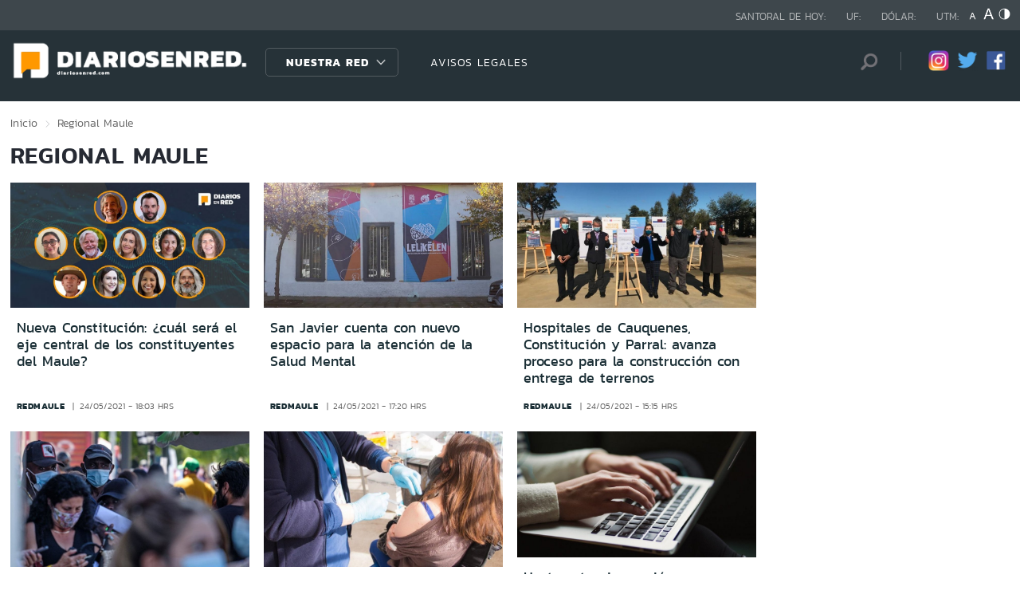

--- FILE ---
content_type: text/html; charset=utf-8
request_url: https://redantofagasta.com/seccion/regional/tema/maule/p/562
body_size: 13677
content:

<!DOCTYPE HTML>
<html lang="es-CL">
    <head>
        <!-- Meta tags comunes-->
        <title>Regional - Maule - Diarios en Red</title>
        <meta http-equiv="Content-Type" content="text/html; charset=utf-8"/>
        <meta name="robots" content="index, follow" />
        <meta name="robots" content="noodp,noydir">
        <!-- Fin Meta tags comunes-->
        <!-- Útiles -->
        <link rel="canonical" href="http://diariosenred.com">
        <meta http-equiv="X-UA-Compatible" content="IE=edge">
        <meta name="viewport" content="width=device-width, initial-scale=1">
        <meta name="author" content="Diarios en Red">
        <!-- Fin utiles-->
        <!--CSS-->
        <link href="/diarios_en_red/css/v1/reset-av-1756308154-av-.css" rel="stylesheet" type="text/css">
<link href="/diarios_en_red/css/v1/style-av-1756308154-av-.css?v=2.0" rel="stylesheet" type="text/css">
<link href="/diarios_en_red/css/v1/articulo-av-1756308154-av-.css" rel="stylesheet" type="text/css">
<link href="/diarios_en_red/css/v1/gridpak-av-1756308154-av-.css" rel="stylesheet" type="text/css">
<link href="/diarios_en_red/css/v1/jquery.fancybox.min-av-1756308154-av-.css" rel="stylesheet" type="text/css">
<link href="/diarios_en_red/css/v1/swiper.min-av-1756308154-av-.css" rel="stylesheet" type="text/css">

        <!--JS-->
        <script type="text/javascript" src="/diarios_en_red/js-local/jquery/html5-av-1756308154-av-.js"></script>
<script type="text/javascript" src="/diarios_en_red/js-local/jquery/jquery-3.4.1.min-av-1756308154-av-.js"></script>
<script type="text/javascript" src="/diarios_en_red/js-local/jquery/jquery-migrate-1.2.1.min-av-1756308154-av-.js"></script>
<script type="text/javascript" src="/diarios_en_red/js-local/js-global-av-1756308154-av-.js"></script>
<script type="text/javascript" src="/diarios_en_red/js-local/fancybox/jquery.fancybox.min-av-1756308154-av-.js"></script>
<script type="text/javascript" src="/diarios_en_red/js-local/swiper/swiper.min-av-1756308154-av-.js"></script>
<script type="text/javascript" src="/diarios_en_red/js-local/height-av-1756308154-av-.js"></script>
<script type="text/javascript" src="/diarios_en_red/js-local/contraste-av-1756308154-av-.js"></script>
<script type="text/javascript" src="/diarios_en_red/js-local/indicadores-av-1756308154-av-.js"></script>
<script type="text/javascript" src="/diarios_en_red/js-local/sst8_3-av-1756308154-av-.js"></script>
<script type="text/javascript" src="/diarios_en_red/js-local/buscador-av-1756308154-av-.js"></script>
<script src='https://www.google.com/recaptcha/api.js?hl=es'></script>
<script type="text/javascript" async="" src="https://www.google-analytics.com/analytics.js"></script>
<!-- Script para resize de ifre¡ames de youtube -->
<script type="text/javascript">
    
    $(function () {
        setIFrameSize();
        $(window).resize(function () {
            setIFrameSize();
        });
    });

    function setIFrameSize() {
        var ogWidth = 700;
        var ogHeight = 600;
        var ogRatio = ogWidth / ogHeight;

        var windowWidth = $(window).width();
        if (windowWidth < 480) {
            var parentDivWidth = $("iframe").parent().width();
            var newHeight = (parentDivWidth / ogRatio);
            $("iframe").css("width", parentDivWidth);
            $("iframe").css("height", newHeight);
        }else {
            $("iframe").css({ width : '', height : '' });
        }
    }
</script>
<script>
    function isMobilePlatform () {
         return (isPhone() || isIpad());
     }
     function isPhone() {
 
         return (isIphone() ||
                 isAndroid() ||
                 isWindowsPhone());
     }
     function isAndroid() {
             return navigator.userAgent.toLowerCase().indexOf('android') > -1;
         }
 
         function isIphone() {
             return navigator.userAgent.match(/(iPod|iPhone)/);
         }
 
          function isIpad() {
             return navigator.userAgent.match(/(iPad)/);
         }
         
          function isWindowsPhone() {
             return navigator.userAgent.match(/(Windows Phone)/i);
         }
 </script>

<script>

    window.teads_analytics = window.teads_analytics || {};
    
    window.teads_analytics.analytics_tag_id = "PUB_20878";
    
    window.teads_analytics.share = window.teads_analytics.share || function() {
    
    ;(window.teads_analytics.shared_data = window.teads_analytics.shared_data || []).push(arguments)
    
    };
    
    </script>
    
    <script async src="https://a.teads.tv/analytics/tag.js"></script>
    </head>
    <body class="tax_noticias">
        <div class="access1"><a href="#contenido-ppal" tabindex="-1">Click acá para ir directamente al contenido</a></div>
        <!-- HOME -->
        <!--HEADER-->
        
<!-- Google Analytics -->
<script>
        (function(i,s,o,g,r,a,m){i['GoogleAnalyticsObject']=r;i[r]=i[r]||function(){
        (i[r].q=i[r].q||[]).push(arguments)},i[r].l=1*new Date();a=s.createElement(o),
        m=s.getElementsByTagName(o)[0];a.async=1;a.src=g;m.parentNode.insertBefore(a,m)
        })(window,document,'script','https://www.google-analytics.com/analytics.js','ga');
        
        ga('create', 'UA-39086995-1', 'auto');
        ga('send', 'pageview');

        ga('create', 'UA-59726352-1', 'auto',{'name':'DER'});
        ga('DER.send', 'pageview');
    </script>
    <!-- End Google Analytics -->
<header>
    <div id="header" class="navbar header header_ppal">
        <!--Inicio navegacion-->
        <div class="nav">
            <!--Inicio nav franja arriba-->
            <div class="nav_cont">
                <div class="auxi">
                    <ul class="barra_superior">
                        <li class="datos_head">Santoral de hoy: <span id="santoral"></span></li>
<li class="datos_head">UF: <span id="val_uf"></span></li>
<li class="datos_head">Dólar: <span id="val_usd"></span></li>
<li class="datos_head">UTM: <span id="val_utm"></span>
                        <li class="head_acces">
                            <!--accesibilidad-->
                            <ul>
                                <li>
                                    <a href="#" id="minus"><img src="/diarios_en_red/imag/v1/btn/a1.png" alt="Disminuir tamaño de letra"></a>
                                </li>
                                <li>
                                    <a href="#" id="plus"><img src="/diarios_en_red/imag/v1/btn/a3.png" alt="Aumentar tamaño de letra"></a>
                                </li>
                                <li>
                                    <a href="#" class="buttom-contraste"><img src="/diarios_en_red/imag/v1/btn/ic_contraste.png" alt="Cambiar el contraste de la página"></a>
                                </li>
                            </ul>
                            <!--/accesibilidad-->
                        </li>
                    </ul>
                    <!--FIN derecha-->
                </div>
            </div>
            <!--FIN nav franja arriba-->
            <!--Inicio nav franja inferior-->
            <div class="navsub">
                <div class="auxi">
                    <div class="barra_inferior">
                        <!--Inicio nav logo-->
                        
                        
                        <div class="logo_cont">
                            <a href="https://diariosenred.com" target="_top" ><img src="/diarios_en_red/site/artic/20191003/imag/foto_0000000120191003094811/diariosenred_logo_f.png" alt=""></a>
                        </div>
                        
                        
                        <!--FIN nav logo-->
                        <ul class="menu_nav">
                            <li class="primario desp">
                                
                                
                                
                                <a href="#" class="link_nav">Nuestra Red</a>
                                
                                
                                
                                
                                
                                
                                
                                
                                
                                <!-- submenu -->
                                
                                
                                    
                                
                                <ul id="dProg" class="cbp-hrsub">
                                    
                                    
                                
                                    
                                
                                    
                                    
                                    
                                    
                                    
                                    
                                    
                                    
                                    
                                    <li>
                                        <ul>
                                            
                                            <li>
                                                <h2 class="dest_subt">ZONA NORTE</h2>
                                            </li>
                                            
                                            
                                            
                                            <li><a href="https://www.redarica.com" target="_top">Arica</a></li>
                                            
                                            
                                            
                                            <li><a href="https://www.redtarapaca.com" target="_top">Tarapacá</a></li>
                                            
                                            
                                            
                                            <li><a href="https://www.redantofagasta.com" target="_top">Antofagasta</a></li>
                                            
                                            
                                            
                                            <li><a href="https://www.redatacama.com" target="_top">Atacama</a></li>
                                            
                                            
                                            
                                            <li><a href="https://www.redcoquimbo.com" target="_top">Coquimbo</a></li>
                                            
                                            
                                            
                                            
                                            
                                            
                                            
                                            
                                            
                                            
                                            
                                            
                                            
                                            
                                            
                                            
                                            
                                            
                                            
                                            
                                            
                                            
                                        </ul>
                                    </li>
                                    
                                    
                                    
                                    
                                    
                                    
                                    
                                    
                                    <li>
                                        <ul>
                                            
                                            <li>
                                                <h2 class="dest_subt">ZONA CENTRO</h2>
                                            </li>
                                            
                                            
                                            
                                            <li><a href="https://www.redvalparaiso.com" target="_top">Valparaíso</a></li>
                                            
                                            
                                            
                                            <li><a href="https://www.redohiggins.com" target="_top">O'Higgins</a></li>
                                            
                                            
                                            
                                            <li><a href="https://www.redmaule.com" target="_top">Maule</a></li>
                                            
                                            
                                            
                                            <li><a href="https://www.redbiobio.com" target="_top">Biobío</a></li>
                                            
                                            
                                            
                                            <li><a href="https://www.redñuble.com" target="_top">Ñuble</a></li>
                                            
                                            
                                            
                                            
                                            
                                            
                                            
                                            
                                            
                                            
                                            
                                            
                                            
                                            
                                            
                                            
                                            
                                            
                                            
                                            
                                            
                                            
                                        </ul>
                                    </li>
                                    
                                    
                                    
                                    
                                    
                                    
                                    
                                    
                                    <li>
                                        <ul>
                                            
                                            <li>
                                                <h2 class="dest_subt">ZONA SUR</h2>
                                            </li>
                                            
                                            
                                            
                                            <li><a href="https://www.redaraucania.com" target="_top">Araucanía</a></li>
                                            
                                            
                                            
                                            <li><a href="https://www.redlosrios.com" target="_top">Los Ríos</a></li>
                                            
                                            
                                            
                                            <li><a href="https://www.redloslagos.com" target="_top">Los Lagos</a></li>
                                            
                                            
                                            
                                            <li><a href="https://www.redaysen.com" target="_top">Aysén</a></li>
                                            
                                            
                                            
                                            <li><a href="https://redmagallanes.com" target="_top">Magallanes</a></li>
                                            
                                            
                                            
                                            
                                            
                                            
                                            
                                            
                                            
                                            
                                            
                                            
                                            
                                            
                                            
                                            
                                            
                                            
                                            
                                            
                                            
                                            
                                        </ul>
                                    </li>
                                    
                                    
                                    
                                      
                                    
                                    
                                
                                    
                                
                                    
                                
                                     
                                </ul>
                                
                                
                                <!-- /submenu -->
                            </li>
                            
                            
                            <li class="secundario">
                                <a href="https://www.redmaule.com/avisos-legales" target="_top" class="link_nav">AVISOS LEGALES</a>
                            </li>
                            
                            
                        </ul>
                        <ul class="section_rss_busqueda">
                            <li class="content_search">
    <div id="wrap">
        <form id="buscador_form" method="get" action="/cgi-bin/prontus_search.cgi" autocomplete="on">
            <input type="hidden" name="search_prontus" value="diarios_en_red" />
            <input type="hidden" name="search_tmp" value="search.html" />
            <input type="hidden" name="search_idx" value="all" />
            <input type="hidden" name="search_modo" value="and" />
            <input type="hidden" name="search_orden" value="CRO" />
            <input type="hidden" name="search_resxpag" value="10" />
            <input type="hidden" name="search_maxpags" value="20"/>
            <input type="hidden" name="search_form" value="yes" />
            <input id="buscador_texto" name="search_texto" placeholder="Búsqueda" aria-label="Búsqueda" autocomplete="off" class="campo-search" type="text">
            <input id="search_submit" value="Buscar" type="submit">
        </form>
    </div>
</li>




                            <li class="content_rrss">
                                <ul class="rrss">
                                    
                                    
                                    
                                    <li>
                                        <a class="icon_twitter" href="https://www.instagram.com/diariosenred/" target="_blank"><img src="/diarios_en_red/site/artic/20191004/imag/foto_0000000720191004151216/logo_IG.png" alt=""></a>
                                    </li>
                                    
                                    
                                    
                                    
                                    
                                    <li>
                                        <a class="icon_twitter" href="https://twitter.com/Diarioenredcl" target="_blank"><img src="/diarios_en_red/site/artic/20191003/imag/foto_0000000420191003095059/TWITTER.png" alt=""></a>
                                    </li>
                                    
                                    
                                    
                                    
                                    
                                    <li>
                                        <a class="icon_twitter" href="https://web.facebook.com/diariosenred" target="_blank"><img src="/diarios_en_red/site/artic/20191003/imag/foto_0000000320191003095125/LOGO_FACEBOOK_PNG.png" alt=""></a>
                                    </li>
                                    
                                    
                                    
                                </ul>
                            </li>
                        </ul>
                    </div>
                </div>
                <!--FIN auxi-->
            </div>
            <!--FIN nav franja inferior-->
        </div>
        <!--FIN navegacion-->
    </div>
</header>
<!-- menu responsive -->
<div id="menur" class="menu_responsive">
    <!--FIN botones accesibilidad-->
    <div class="navbar">
        
        
        <a href="https://diariosenred.com" target="_top" class="logo"><img src="/diarios_en_red/site/artic/20191003/imag/foto_0000000120191003094811/diariosenred_logo_f.png" alt=""></a>
        
        
        <div id="menu-btn" class="menu-button aleft" onclick="myFunction(this)">
            <div class="bar1"></div>
            <div class="bar2"></div>
            <div class="bar3"></div>
        </div>
    </div>
    <div class="separa"></div>
    <div class="menu_desplegable">
        <div class="busqueda_movil">
        <form id="buscador_form" <form class="navbar-form navbar-right" method="get" action="/cgi-bin/prontus_search.cgi" autocomplete="on">
            <input type="hidden" name="search_prontus" value="diarios_en_red" />
            <input type="hidden" name="search_tmp" value="search.html" />
            <input type="hidden" name="search_idx" value="all" />
            <input type="hidden" name="search_modo" value="and" />
            <input type="hidden" name="search_orden" value="CRO" />
            <input type="hidden" name="search_resxpag" value="10" />
            <input type="hidden" name="search_maxpags" value="20"/>
            <input type="hidden" name="search_form" value="yes" />
            <div class="form-group">
            <input id="buscador_texto" name="search_texto" placeholder="Ingrese su búsqueda" aria-label="Búsqueda" autocomplete="off" class="form-control" type="text">
            <input id="search_submit" value="Buscar" type="submit">
            </div>
        </form>
    </div>



        <ul class="menu_nuestra_red">
            
            
            
            <a href="#" class="link_nav">Nuestra Red</a>
            
            
            
            
            
            
            
            
            
            
            
                            
            
            <li class="regiones_menu">
                <ul>
                    <li>
                        <ul>
                            
                            
            
                            
            
                            
                            
                            
                            
                            
                            
                            <li>
                                <h2 class="dest_subt">ZONA NORTE</h2>
                            </li>
                            
                            
                            
                            <li><a href="https://www.redarica.com" target="_top">Arica</a></li>
                            
                            
                            
                            <li><a href="https://www.redtarapaca.com" target="_top">Tarapacá</a></li>
                            
                            
                            
                            <li><a href="https://www.redantofagasta.com" target="_top">Antofagasta</a></li>
                            
                            
                            
                            <li><a href="https://www.redatacama.com" target="_top">Atacama</a></li>
                            
                            
                            
                            <li><a href="https://www.redcoquimbo.com" target="_top">Coquimbo</a></li>
                            
                            
                            
                            
                            
                            
                            
                            
                            
                            
                            
                            
                            
                            
                            
                            
                            
                            
                            
                            
                            
                            
                            
                            
                            
                            
                            <li>
                                <h2 class="dest_subt">ZONA CENTRO</h2>
                            </li>
                            
                            
                            
                            <li><a href="https://www.redvalparaiso.com" target="_top">Valparaíso</a></li>
                            
                            
                            
                            <li><a href="https://www.redohiggins.com" target="_top">O'Higgins</a></li>
                            
                            
                            
                            <li><a href="https://www.redmaule.com" target="_top">Maule</a></li>
                            
                            
                            
                            <li><a href="https://www.redbiobio.com" target="_top">Biobío</a></li>
                            
                            
                            
                            <li><a href="https://www.redñuble.com" target="_top">Ñuble</a></li>
                            
                            
                            
                            
                            
                            
                            
                            
                            
                            
                            
                            
                            
                            
                            
                            
                            
                            
                            
                            
                            
                            
                            
                            
                            
                            
                            <li>
                                <h2 class="dest_subt">ZONA SUR</h2>
                            </li>
                            
                            
                            
                            <li><a href="https://www.redaraucania.com" target="_top">Araucanía</a></li>
                            
                            
                            
                            <li><a href="https://www.redlosrios.com" target="_top">Los Ríos</a></li>
                            
                            
                            
                            <li><a href="https://www.redloslagos.com" target="_top">Los Lagos</a></li>
                            
                            
                            
                            <li><a href="https://www.redaysen.com" target="_top">Aysén</a></li>
                            
                            
                            
                            <li><a href="https://redmagallanes.com" target="_top">Magallanes</a></li>
                            
                            
                            
                            
                            
                            
                            
                            
                            
                            
                            
                            
                            
                            
                            
                            
                            
                            
                            
                            
                            
                            
                            
                               
                            
                            
            
                            
            
                            
            
                               
                        </ul>
                    </li>
                </ul>
            </li>
            
               
        </ul>
    </div>
</div>
<!--Fin header-->
        <!--FIN HEADER-->
        <script>


            var getQueryString = function ( field, url ) {
                var href = url ? url : window.location.href;
                var reg = new RegExp( '[?&]' + field + '=([^&#]*)', 'i' );
                var string = reg.exec(href);
                return string ? string[1] : null;
            };
            var dfp_demo = getQueryString('demo');
            var dfp_red = '28607966';
            var dfp_sitio = 'Generic_Adunits';
            var dfp_seccion = 'Home';
            var dfp_tipo = 'Portada';
        </script>
        
<!--- INICIO TAG HEAD ADMANAGER --->
<!-- Start: GPT Async -->
<script type='text/javascript'>
    var gptadslots=[];
    var googletag = googletag || {};
    googletag.cmd = googletag.cmd || [];
    (function(){ var gads = document.createElement('script');
      gads.async = true; gads.type = 'text/javascript';
      var useSSL = 'https:' == document.location.protocol;
      gads.src = (useSSL ? 'https:' : 'http:') + '//www.googletagservices.com/tag/js/gpt.js';
      var node = document.getElementsByTagName('script')[0];
      node.parentNode.insertBefore(gads, node);
    })();
  </script>

    <script type='text/javascript'> 
        googletag.cmd.push(function() {
        // <!-- Adslot 1 declaration -->
        var mappingtop1 = googletag.sizeMapping().
        addSize([1024, 768], [[728,90],[970,90],[970,250]]).
        addSize([980, 600], [[728,90],[970,90],[970,250]]).
        addSize([770, 300], [728,90]).
        addSize([0, 0], [[300,100],[300,250],[320,50],[320,100]]).
        build();
        gptadslots[1]= googletag.defineSlot('/' + dfp_red + '/' + dfp_sitio + '/' + 'Top1',[970,90],'Top1').defineSizeMapping(mappingtop1).addService(googletag.pubads());
        // <!-- Adslot 2 declaration -->
        var mappingmiddle1 = googletag.sizeMapping().
        addSize([1024, 768], [[250,250],[300,250]]).
        addSize([980, 600], [[250,250],[300,250]]).
        addSize([770, 300], [[250,250],[300,250]]).
        addSize([0, 0], [[250,250],[300,250]]).
        build();
        gptadslots[2]= googletag.defineSlot('/' + dfp_red + '/' + dfp_sitio + '/' + 'Middle1',[300,250],'Middle1').defineSizeMapping(mappingmiddle1).addService(googletag.pubads());
        // <!-- Adslot 3 declaration -->
        var mappingtop2 = googletag.sizeMapping().
        addSize([1024, 768], [[728,90],[970,90],[970,250]]).
        addSize([980, 600], [[728,90],[970,90],[970,250]]).
        addSize([770, 300], [728,90]).
        addSize([0, 0], [[300,100],[300,250],[320,50],[320,100]]).
        build();
        gptadslots[3]= googletag.defineSlot('/' + dfp_red + '/' + dfp_sitio + '/' + 'Top2',[728,90],'Top2').defineSizeMapping(mappingtop2).addService(googletag.pubads());
        googletag.pubads().setTargeting('Seccion',dfp_seccion);
        googletag.pubads().setTargeting('Tipo',dfp_tipo);
        googletag.pubads().setTargeting('Demo',dfp_demo);  
        googletag.pubads().enableSingleRequest();
        googletag.pubads().collapseEmptyDivs();
        googletag.pubads().enableAsyncRendering();
        googletag.enableServices();
        });
    </script>
<!-- End: GPT -->
        <div id="main" class="html">
            <div class="taxonomica">
                <div class="auxi">
                    <!-- Boton hacia arriba -->
                    <a class="ir-arriba responsive"  javascript:void(0) title="Volver arriba">
                    <img src="/diarios_en_red/imag/v1/btn/top_site.png" alt="">
                    </a>
                    <!-- Banner ancho 100% -->
                    <div id='Top1'>
                        <script>
                            googletag.cmd.push(function() { googletag.display('Top1'); });
                        </script>
                    </div>
                    <!-- /Banner ancho 100% -->
                    <!--breadcrumbs-->
                    <ul class="breadcrumbs">
                        <li><a href="/">Inicio</a></li>
                         <li>Regional</li>
                         <li>Maule</li>
                         <li></li>
                    </ul>
                    <!--/breadcrumbs-->
                    <h1 class="main_tit" id="contenido-ppal">
                        Regional Maule 
                    </h1>
                    
                    <!-- tax noticias 3 columnas + banner -->
                    <section class="tax_3columnas">
                        <div class="row noticia_destacada_6">
                            <div class="container clearfix">
                            <div class="col xs-12 sm-12 md-12 lg-9">
                                <div class="row">
                                    
                                    
                                    <article class="box_noticia col xs-12 xsm-6 sm-4 md-4 lg-4">
                                        <figure class="img_wrap">
                                            <a href="/regional/nueva-constitucion-cual-sera-el-eje-central-de-los-constituyentes-del">
                                            
                                        <img src="/diarios_en_red/site/artic/20210524/imag/foto_0000000320210524180406/der-2.jpg" alt="">
                                        
                                         
                                            </a>                                    
                                        </figure>
                                        <footer class="content_titular">
                                            <h3 class="titulo_nivel2"><a href="/regional/nueva-constitucion-cual-sera-el-eje-central-de-los-constituyentes-del">Nueva Constitución: ¿cuál será el eje central de los constituyentes del Maule?</a></h3>
                                            <div class="bottom">
                                                <a href="/diarios_en_red/site/edic/base/port/redmaule.html" class="tag_site_regional">redmaule</a> 
                                                <span class="fecha_art">24/05/2021 - 18:03 hrs</span>
                                            </div>
                                        </footer>
                                    </article>
                                    
                                    
                                    
                                    <article class="box_noticia col xs-12 xsm-6 sm-4 md-4 lg-4">
                                        <figure class="img_wrap">
                                            <a href="/regional/san-javier-cuenta-con-nuevo-espacio-para-la-atencion-de-la-salud-mental">
                                            
                                        <img src="/diarios_en_red/site/artic/20210524/imag/foto_0000000420210524172015/WhatsApp_Image_2021-05-24_at_17.jpeg" alt="">
                                        
                                         
                                            </a>                                    
                                        </figure>
                                        <footer class="content_titular">
                                            <h3 class="titulo_nivel2"><a href="/regional/san-javier-cuenta-con-nuevo-espacio-para-la-atencion-de-la-salud-mental">San Javier cuenta con nuevo espacio para la atención de la Salud Mental</a></h3>
                                            <div class="bottom">
                                                <a href="/diarios_en_red/site/edic/base/port/redmaule.html" class="tag_site_regional">redmaule</a> 
                                                <span class="fecha_art">24/05/2021 - 17:20 hrs</span>
                                            </div>
                                        </footer>
                                    </article>
                                    
                                    
                                    
                                    <article class="box_noticia col xs-12 xsm-6 sm-4 md-4 lg-4">
                                        <figure class="img_wrap">
                                            <a href="/regional/hospitales-de-cauquenes-constitucion-y-parral-avanza-proceso-para-la">
                                            
                                        <img src="/diarios_en_red/site/artic/20210524/imag/foto_0000000320210524151641/WhatsApp_Image_2021-05-24_at_14.jpeg" alt="">
                                        
                                         
                                            </a>                                    
                                        </figure>
                                        <footer class="content_titular">
                                            <h3 class="titulo_nivel2"><a href="/regional/hospitales-de-cauquenes-constitucion-y-parral-avanza-proceso-para-la">Hospitales de Cauquenes, Constitución y Parral: avanza proceso para la construcción con entrega de terrenos</a></h3>
                                            <div class="bottom">
                                                <a href="/diarios_en_red/site/edic/base/port/redmaule.html" class="tag_site_regional">redmaule</a> 
                                                <span class="fecha_art">24/05/2021 - 15:15 hrs</span>
                                            </div>
                                        </footer>
                                    </article>
                                    
                                    
                                    
                                    <article class="box_noticia col xs-12 xsm-6 sm-4 md-4 lg-4">
                                        <figure class="img_wrap">
                                            <a href="/regional/curico-sale-de-cuarentena-y-otras-cinco-comunas-retroceden-a-fase-1-en">
                                            
                                        <img src="/diarios_en_red/site/artic/20210524/imag/foto_0000000620210524144050/photo_2021-02-08_15-15-11.jpg" alt="">
                                        
                                         
                                            </a>                                    
                                        </figure>
                                        <footer class="content_titular">
                                            <h3 class="titulo_nivel2"><a href="/regional/curico-sale-de-cuarentena-y-otras-cinco-comunas-retroceden-a-fase-1-en">Curicó sale de cuarentena y otras cinco comunas retroceden a fase 1 en el Maule</a></h3>
                                            <div class="bottom">
                                                <a href="/diarios_en_red/site/edic/base/port/redmaule.html" class="tag_site_regional">redmaule</a> 
                                                <span class="fecha_art">24/05/2021 - 14:37 hrs</span>
                                            </div>
                                        </footer>
                                    </article>
                                    
                                    
                                    
                                    <article class="box_noticia col xs-12 xsm-6 sm-4 md-4 lg-4">
                                        <figure class="img_wrap">
                                            <a href="/regional/este-fin-de-semana-se-vacunaron-a-casi-2-mil-personas-en-talca-maule-y">
                                            
                                        <img src="/diarios_en_red/site/artic/20210524/imag/foto_0000000320210524131253/photo_2021-05-24_12-52-22.jpg" alt="">
                                        
                                         
                                            </a>                                    
                                        </figure>
                                        <footer class="content_titular">
                                            <h3 class="titulo_nivel2"><a href="/regional/este-fin-de-semana-se-vacunaron-a-casi-2-mil-personas-en-talca-maule-y">Este fin de semana se vacunaron a casi 2 mil personas en Talca, Maule y Curicó</a></h3>
                                            <div class="bottom">
                                                <a href="/diarios_en_red/site/edic/base/port/redmaule.html" class="tag_site_regional">redmaule</a> 
                                                <span class="fecha_art">24/05/2021 - 13:10 hrs</span>
                                            </div>
                                        </footer>
                                    </article>
                                    
                                    
                                    
                                    <article class="box_noticia col xs-12 xsm-6 sm-4 md-4 lg-4">
                                        <figure class="img_wrap">
                                            <a href="/regional/hasta-este-viernes-jovenes-maulinos-podran-postular-a-cursos-online-del">
                                            
                                        <img src="/diarios_en_red/site/artic/20210524/imag/foto_0000000320210524115241/309072_2_5f21d8114f256.jpg" alt="">
                                        
                                         
                                            </a>                                    
                                        </figure>
                                        <footer class="content_titular">
                                            <h3 class="titulo_nivel2"><a href="/regional/hasta-este-viernes-jovenes-maulinos-podran-postular-a-cursos-online-del">Hasta este viernes jóvenes maulinos podrán postular a cursos online del INJUV</a></h3>
                                            <div class="bottom">
                                                <a href="/diarios_en_red/site/edic/base/port/redmaule.html" class="tag_site_regional">redmaule</a> 
                                                <span class="fecha_art">24/05/2021 - 11:52 hrs</span>
                                            </div>
                                        </footer>
                                    </article>
                                    
                                    
                                    
                                    <article class="box_noticia col xs-12 xsm-6 sm-4 md-4 lg-4">
                                        <figure class="img_wrap">
                                            <a href="/regional/recorridos-virtuales-maule-360-presentan-novedades-por-el-dia-del">
                                            
                                        <img src="/diarios_en_red/site/artic/20210524/imag/foto_0000000320210524095845/Sin_titulo.jpg" alt="">
                                        
                                         
                                            </a>                                    
                                        </figure>
                                        <footer class="content_titular">
                                            <h3 class="titulo_nivel2"><a href="/regional/recorridos-virtuales-maule-360-presentan-novedades-por-el-dia-del">Recorridos virtuales Maule 360° presentan novedades por el Día del Patrimonio</a></h3>
                                            <div class="bottom">
                                                <a href="/diarios_en_red/site/edic/base/port/redmaule.html" class="tag_site_regional">redmaule</a> 
                                                <span class="fecha_art">24/05/2021 - 09:57 hrs</span>
                                            </div>
                                        </footer>
                                    </article>
                                    
                                    
                                    
                                    <article class="box_noticia col xs-12 xsm-6 sm-4 md-4 lg-4">
                                        <figure class="img_wrap">
                                            <a href="/regional/como-aborda-el-hospital-de-talca-la-atencion-en-salud-mental-de-los">
                                            
                                        <img src="/diarios_en_red/site/artic/20210524/imag/foto_0000000320210524090429/FOTO_EXTRA_..jpg" alt="">
                                        
                                         
                                            </a>                                    
                                        </figure>
                                        <footer class="content_titular">
                                            <h3 class="titulo_nivel2"><a href="/regional/como-aborda-el-hospital-de-talca-la-atencion-en-salud-mental-de-los">¿Cómo aborda el Hospital de Talca la atención en salud mental de los funcionarios?</a></h3>
                                            <div class="bottom">
                                                <a href="/diarios_en_red/site/edic/base/port/redmaule.html" class="tag_site_regional">redmaule</a> 
                                                <span class="fecha_art">24/05/2021 - 09:04 hrs</span>
                                            </div>
                                        </footer>
                                    </article>
                                    
                                    
                                    
                                    <article class="box_noticia col xs-12 xsm-6 sm-4 md-4 lg-4">
                                        <figure class="img_wrap">
                                            <a href="/regional/ocho-fallecidos-y-489-nuevos-casos-de-covid-19-se-registraron-en-el-maule">
                                            
                                        <img src="/diarios_en_red/site/artic/20210523/imag/foto_0000000420210523115501/photo_2021-03-13_16-03-03.jpg" alt="">
                                        
                                         
                                            </a>                                    
                                        </figure>
                                        <footer class="content_titular">
                                            <h3 class="titulo_nivel2"><a href="/regional/ocho-fallecidos-y-489-nuevos-casos-de-covid-19-se-registraron-en-el-maule">Ocho fallecidos y 489 nuevos casos de Covid-19 se registraron en el Maule</a></h3>
                                            <div class="bottom">
                                                <a href="/diarios_en_red/site/edic/base/port/redmaule.html" class="tag_site_regional">redmaule</a> 
                                                <span class="fecha_art">23/05/2021 - 11:53 hrs</span>
                                            </div>
                                        </footer>
                                    </article>
                                    
                                    
                                </div>
                                <div class="separa"></div>
                                <div class="wp-pagenavi">
                                    
                                        <a href="/seccion/regional/tema/maule/p/1" class="">1</a>
                                    
                                        <a href="/seccion/regional/tema/maule/p/2" class="">2</a>
                                    
                                        <a href="/seccion/regional/tema/maule/p/3" class="">3</a>
                                    
                                        <a href="/seccion/regional/tema/maule/p/4" class="">4</a>
                                    
                                        <a href="/seccion/regional/tema/maule/p/5" class="">5</a>
                                    
                                        <a href="/seccion/regional/tema/maule/p/6" class="">6</a>
                                    
                                        <a href="/seccion/regional/tema/maule/p/7" class="">7</a>
                                    
                                        <a href="/seccion/regional/tema/maule/p/8" class="">8</a>
                                    
                                        <a href="/seccion/regional/tema/maule/p/9" class="">9</a>
                                    
                                        <a href="/seccion/regional/tema/maule/p/10" class="">10</a>
                                    
                                        <a href="/seccion/regional/tema/maule/p/11" class="">11</a>
                                    
                                        <a href="/seccion/regional/tema/maule/p/12" class="">12</a>
                                    
                                        <a href="/seccion/regional/tema/maule/p/13" class="">13</a>
                                    
                                        <a href="/seccion/regional/tema/maule/p/14" class="">14</a>
                                    
                                        <a href="/seccion/regional/tema/maule/p/15" class="">15</a>
                                    
                                        <a href="/seccion/regional/tema/maule/p/16" class="">16</a>
                                    
                                        <a href="/seccion/regional/tema/maule/p/17" class="">17</a>
                                    
                                        <a href="/seccion/regional/tema/maule/p/18" class="">18</a>
                                    
                                        <a href="/seccion/regional/tema/maule/p/19" class="">19</a>
                                    
                                        <a href="/seccion/regional/tema/maule/p/20" class="">20</a>
                                    
                                        <a href="/seccion/regional/tema/maule/p/21" class="">21</a>
                                    
                                        <a href="/seccion/regional/tema/maule/p/22" class="">22</a>
                                    
                                        <a href="/seccion/regional/tema/maule/p/23" class="">23</a>
                                    
                                        <a href="/seccion/regional/tema/maule/p/24" class="">24</a>
                                    
                                        <a href="/seccion/regional/tema/maule/p/25" class="">25</a>
                                    
                                        <a href="/seccion/regional/tema/maule/p/26" class="">26</a>
                                    
                                        <a href="/seccion/regional/tema/maule/p/27" class="">27</a>
                                    
                                        <a href="/seccion/regional/tema/maule/p/28" class="">28</a>
                                    
                                        <a href="/seccion/regional/tema/maule/p/29" class="">29</a>
                                    
                                        <a href="/seccion/regional/tema/maule/p/30" class="">30</a>
                                    
                                        <a href="/seccion/regional/tema/maule/p/31" class="">31</a>
                                    
                                        <a href="/seccion/regional/tema/maule/p/32" class="">32</a>
                                    
                                        <a href="/seccion/regional/tema/maule/p/33" class="">33</a>
                                    
                                        <a href="/seccion/regional/tema/maule/p/34" class="">34</a>
                                    
                                        <a href="/seccion/regional/tema/maule/p/35" class="">35</a>
                                    
                                        <a href="/seccion/regional/tema/maule/p/36" class="">36</a>
                                    
                                        <a href="/seccion/regional/tema/maule/p/37" class="">37</a>
                                    
                                        <a href="/seccion/regional/tema/maule/p/38" class="">38</a>
                                    
                                        <a href="/seccion/regional/tema/maule/p/39" class="">39</a>
                                    
                                        <a href="/seccion/regional/tema/maule/p/40" class="">40</a>
                                    
                                        <a href="/seccion/regional/tema/maule/p/41" class="">41</a>
                                    
                                        <a href="/seccion/regional/tema/maule/p/42" class="">42</a>
                                    
                                        <a href="/seccion/regional/tema/maule/p/43" class="">43</a>
                                    
                                        <a href="/seccion/regional/tema/maule/p/44" class="">44</a>
                                    
                                        <a href="/seccion/regional/tema/maule/p/45" class="">45</a>
                                    
                                        <a href="/seccion/regional/tema/maule/p/46" class="">46</a>
                                    
                                        <a href="/seccion/regional/tema/maule/p/47" class="">47</a>
                                    
                                        <a href="/seccion/regional/tema/maule/p/48" class="">48</a>
                                    
                                        <a href="/seccion/regional/tema/maule/p/49" class="">49</a>
                                    
                                        <a href="/seccion/regional/tema/maule/p/50" class="">50</a>
                                    
                                        <a href="/seccion/regional/tema/maule/p/51" class="">51</a>
                                    
                                        <a href="/seccion/regional/tema/maule/p/52" class="">52</a>
                                    
                                        <a href="/seccion/regional/tema/maule/p/53" class="">53</a>
                                    
                                        <a href="/seccion/regional/tema/maule/p/54" class="">54</a>
                                    
                                        <a href="/seccion/regional/tema/maule/p/55" class="">55</a>
                                    
                                        <a href="/seccion/regional/tema/maule/p/56" class="">56</a>
                                    
                                        <a href="/seccion/regional/tema/maule/p/57" class="">57</a>
                                    
                                        <a href="/seccion/regional/tema/maule/p/58" class="">58</a>
                                    
                                        <a href="/seccion/regional/tema/maule/p/59" class="">59</a>
                                    
                                        <a href="/seccion/regional/tema/maule/p/60" class="">60</a>
                                    
                                        <a href="/seccion/regional/tema/maule/p/61" class="">61</a>
                                    
                                        <a href="/seccion/regional/tema/maule/p/62" class="">62</a>
                                    
                                        <a href="/seccion/regional/tema/maule/p/63" class="">63</a>
                                    
                                        <a href="/seccion/regional/tema/maule/p/64" class="">64</a>
                                    
                                        <a href="/seccion/regional/tema/maule/p/65" class="">65</a>
                                    
                                        <a href="/seccion/regional/tema/maule/p/66" class="">66</a>
                                    
                                        <a href="/seccion/regional/tema/maule/p/67" class="">67</a>
                                    
                                        <a href="/seccion/regional/tema/maule/p/68" class="">68</a>
                                    
                                        <a href="/seccion/regional/tema/maule/p/69" class="">69</a>
                                    
                                        <a href="/seccion/regional/tema/maule/p/70" class="">70</a>
                                    
                                        <a href="/seccion/regional/tema/maule/p/71" class="">71</a>
                                    
                                        <a href="/seccion/regional/tema/maule/p/72" class="">72</a>
                                    
                                        <a href="/seccion/regional/tema/maule/p/73" class="">73</a>
                                    
                                        <a href="/seccion/regional/tema/maule/p/74" class="">74</a>
                                    
                                        <a href="/seccion/regional/tema/maule/p/75" class="">75</a>
                                    
                                        <a href="/seccion/regional/tema/maule/p/76" class="">76</a>
                                    
                                        <a href="/seccion/regional/tema/maule/p/77" class="">77</a>
                                    
                                        <a href="/seccion/regional/tema/maule/p/78" class="">78</a>
                                    
                                        <a href="/seccion/regional/tema/maule/p/79" class="">79</a>
                                    
                                        <a href="/seccion/regional/tema/maule/p/80" class="">80</a>
                                    
                                        <a href="/seccion/regional/tema/maule/p/81" class="">81</a>
                                    
                                        <a href="/seccion/regional/tema/maule/p/82" class="">82</a>
                                    
                                        <a href="/seccion/regional/tema/maule/p/83" class="">83</a>
                                    
                                        <a href="/seccion/regional/tema/maule/p/84" class="">84</a>
                                    
                                        <a href="/seccion/regional/tema/maule/p/85" class="">85</a>
                                    
                                        <a href="/seccion/regional/tema/maule/p/86" class="">86</a>
                                    
                                        <a href="/seccion/regional/tema/maule/p/87" class="">87</a>
                                    
                                        <a href="/seccion/regional/tema/maule/p/88" class="">88</a>
                                    
                                        <a href="/seccion/regional/tema/maule/p/89" class="">89</a>
                                    
                                        <a href="/seccion/regional/tema/maule/p/90" class="">90</a>
                                    
                                        <a href="/seccion/regional/tema/maule/p/91" class="">91</a>
                                    
                                        <a href="/seccion/regional/tema/maule/p/92" class="">92</a>
                                    
                                        <a href="/seccion/regional/tema/maule/p/93" class="">93</a>
                                    
                                        <a href="/seccion/regional/tema/maule/p/94" class="">94</a>
                                    
                                        <a href="/seccion/regional/tema/maule/p/95" class="">95</a>
                                    
                                        <a href="/seccion/regional/tema/maule/p/96" class="">96</a>
                                    
                                        <a href="/seccion/regional/tema/maule/p/97" class="">97</a>
                                    
                                        <a href="/seccion/regional/tema/maule/p/98" class="">98</a>
                                    
                                        <a href="/seccion/regional/tema/maule/p/99" class="">99</a>
                                    
                                        <a href="/seccion/regional/tema/maule/p/100" class="">100</a>
                                    
                                        <a href="/seccion/regional/tema/maule/p/101" class="">101</a>
                                    
                                        <a href="/seccion/regional/tema/maule/p/102" class="">102</a>
                                    
                                        <a href="/seccion/regional/tema/maule/p/103" class="">103</a>
                                    
                                        <a href="/seccion/regional/tema/maule/p/104" class="">104</a>
                                    
                                        <a href="/seccion/regional/tema/maule/p/105" class="">105</a>
                                    
                                        <a href="/seccion/regional/tema/maule/p/106" class="">106</a>
                                    
                                        <a href="/seccion/regional/tema/maule/p/107" class="">107</a>
                                    
                                        <a href="/seccion/regional/tema/maule/p/108" class="">108</a>
                                    
                                        <a href="/seccion/regional/tema/maule/p/109" class="">109</a>
                                    
                                        <a href="/seccion/regional/tema/maule/p/110" class="">110</a>
                                    
                                        <a href="/seccion/regional/tema/maule/p/111" class="">111</a>
                                    
                                        <a href="/seccion/regional/tema/maule/p/112" class="">112</a>
                                    
                                        <a href="/seccion/regional/tema/maule/p/113" class="">113</a>
                                    
                                        <a href="/seccion/regional/tema/maule/p/114" class="">114</a>
                                    
                                        <a href="/seccion/regional/tema/maule/p/115" class="">115</a>
                                    
                                        <a href="/seccion/regional/tema/maule/p/116" class="">116</a>
                                    
                                        <a href="/seccion/regional/tema/maule/p/117" class="">117</a>
                                    
                                        <a href="/seccion/regional/tema/maule/p/118" class="">118</a>
                                    
                                        <a href="/seccion/regional/tema/maule/p/119" class="">119</a>
                                    
                                        <a href="/seccion/regional/tema/maule/p/120" class="">120</a>
                                    
                                        <a href="/seccion/regional/tema/maule/p/121" class="">121</a>
                                    
                                        <a href="/seccion/regional/tema/maule/p/122" class="">122</a>
                                    
                                        <a href="/seccion/regional/tema/maule/p/123" class="">123</a>
                                    
                                        <a href="/seccion/regional/tema/maule/p/124" class="">124</a>
                                    
                                        <a href="/seccion/regional/tema/maule/p/125" class="">125</a>
                                    
                                        <a href="/seccion/regional/tema/maule/p/126" class="">126</a>
                                    
                                        <a href="/seccion/regional/tema/maule/p/127" class="">127</a>
                                    
                                        <a href="/seccion/regional/tema/maule/p/128" class="">128</a>
                                    
                                        <a href="/seccion/regional/tema/maule/p/129" class="">129</a>
                                    
                                        <a href="/seccion/regional/tema/maule/p/130" class="">130</a>
                                    
                                        <a href="/seccion/regional/tema/maule/p/131" class="">131</a>
                                    
                                        <a href="/seccion/regional/tema/maule/p/132" class="">132</a>
                                    
                                        <a href="/seccion/regional/tema/maule/p/133" class="">133</a>
                                    
                                        <a href="/seccion/regional/tema/maule/p/134" class="">134</a>
                                    
                                        <a href="/seccion/regional/tema/maule/p/135" class="">135</a>
                                    
                                        <a href="/seccion/regional/tema/maule/p/136" class="">136</a>
                                    
                                        <a href="/seccion/regional/tema/maule/p/137" class="">137</a>
                                    
                                        <a href="/seccion/regional/tema/maule/p/138" class="">138</a>
                                    
                                        <a href="/seccion/regional/tema/maule/p/139" class="">139</a>
                                    
                                        <a href="/seccion/regional/tema/maule/p/140" class="">140</a>
                                    
                                        <a href="/seccion/regional/tema/maule/p/141" class="">141</a>
                                    
                                        <a href="/seccion/regional/tema/maule/p/142" class="">142</a>
                                    
                                        <a href="/seccion/regional/tema/maule/p/143" class="">143</a>
                                    
                                        <a href="/seccion/regional/tema/maule/p/144" class="">144</a>
                                    
                                        <a href="/seccion/regional/tema/maule/p/145" class="">145</a>
                                    
                                        <a href="/seccion/regional/tema/maule/p/146" class="">146</a>
                                    
                                        <a href="/seccion/regional/tema/maule/p/147" class="">147</a>
                                    
                                        <a href="/seccion/regional/tema/maule/p/148" class="">148</a>
                                    
                                        <a href="/seccion/regional/tema/maule/p/149" class="">149</a>
                                    
                                        <a href="/seccion/regional/tema/maule/p/150" class="">150</a>
                                    
                                        <a href="/seccion/regional/tema/maule/p/151" class="">151</a>
                                    
                                        <a href="/seccion/regional/tema/maule/p/152" class="">152</a>
                                    
                                        <a href="/seccion/regional/tema/maule/p/153" class="">153</a>
                                    
                                        <a href="/seccion/regional/tema/maule/p/154" class="">154</a>
                                    
                                        <a href="/seccion/regional/tema/maule/p/155" class="">155</a>
                                    
                                        <a href="/seccion/regional/tema/maule/p/156" class="">156</a>
                                    
                                        <a href="/seccion/regional/tema/maule/p/157" class="">157</a>
                                    
                                        <a href="/seccion/regional/tema/maule/p/158" class="">158</a>
                                    
                                        <a href="/seccion/regional/tema/maule/p/159" class="">159</a>
                                    
                                        <a href="/seccion/regional/tema/maule/p/160" class="">160</a>
                                    
                                        <a href="/seccion/regional/tema/maule/p/161" class="">161</a>
                                    
                                        <a href="/seccion/regional/tema/maule/p/162" class="">162</a>
                                    
                                        <a href="/seccion/regional/tema/maule/p/163" class="">163</a>
                                    
                                        <a href="/seccion/regional/tema/maule/p/164" class="">164</a>
                                    
                                        <a href="/seccion/regional/tema/maule/p/165" class="">165</a>
                                    
                                        <a href="/seccion/regional/tema/maule/p/166" class="">166</a>
                                    
                                        <a href="/seccion/regional/tema/maule/p/167" class="">167</a>
                                    
                                        <a href="/seccion/regional/tema/maule/p/168" class="">168</a>
                                    
                                        <a href="/seccion/regional/tema/maule/p/169" class="">169</a>
                                    
                                        <a href="/seccion/regional/tema/maule/p/170" class="">170</a>
                                    
                                        <a href="/seccion/regional/tema/maule/p/171" class="">171</a>
                                    
                                        <a href="/seccion/regional/tema/maule/p/172" class="">172</a>
                                    
                                        <a href="/seccion/regional/tema/maule/p/173" class="">173</a>
                                    
                                        <a href="/seccion/regional/tema/maule/p/174" class="">174</a>
                                    
                                        <a href="/seccion/regional/tema/maule/p/175" class="">175</a>
                                    
                                        <a href="/seccion/regional/tema/maule/p/176" class="">176</a>
                                    
                                        <a href="/seccion/regional/tema/maule/p/177" class="">177</a>
                                    
                                        <a href="/seccion/regional/tema/maule/p/178" class="">178</a>
                                    
                                        <a href="/seccion/regional/tema/maule/p/179" class="">179</a>
                                    
                                        <a href="/seccion/regional/tema/maule/p/180" class="">180</a>
                                    
                                        <a href="/seccion/regional/tema/maule/p/181" class="">181</a>
                                    
                                        <a href="/seccion/regional/tema/maule/p/182" class="">182</a>
                                    
                                        <a href="/seccion/regional/tema/maule/p/183" class="">183</a>
                                    
                                        <a href="/seccion/regional/tema/maule/p/184" class="">184</a>
                                    
                                        <a href="/seccion/regional/tema/maule/p/185" class="">185</a>
                                    
                                        <a href="/seccion/regional/tema/maule/p/186" class="">186</a>
                                    
                                        <a href="/seccion/regional/tema/maule/p/187" class="">187</a>
                                    
                                        <a href="/seccion/regional/tema/maule/p/188" class="">188</a>
                                    
                                        <a href="/seccion/regional/tema/maule/p/189" class="">189</a>
                                    
                                        <a href="/seccion/regional/tema/maule/p/190" class="">190</a>
                                    
                                        <a href="/seccion/regional/tema/maule/p/191" class="">191</a>
                                    
                                        <a href="/seccion/regional/tema/maule/p/192" class="">192</a>
                                    
                                        <a href="/seccion/regional/tema/maule/p/193" class="">193</a>
                                    
                                        <a href="/seccion/regional/tema/maule/p/194" class="">194</a>
                                    
                                        <a href="/seccion/regional/tema/maule/p/195" class="">195</a>
                                    
                                        <a href="/seccion/regional/tema/maule/p/196" class="">196</a>
                                    
                                        <a href="/seccion/regional/tema/maule/p/197" class="">197</a>
                                    
                                        <a href="/seccion/regional/tema/maule/p/198" class="">198</a>
                                    
                                        <a href="/seccion/regional/tema/maule/p/199" class="">199</a>
                                    
                                        <a href="/seccion/regional/tema/maule/p/200" class="">200</a>
                                    
                                        <a href="/seccion/regional/tema/maule/p/201" class="">201</a>
                                    
                                        <a href="/seccion/regional/tema/maule/p/202" class="">202</a>
                                    
                                        <a href="/seccion/regional/tema/maule/p/203" class="">203</a>
                                    
                                        <a href="/seccion/regional/tema/maule/p/204" class="">204</a>
                                    
                                        <a href="/seccion/regional/tema/maule/p/205" class="">205</a>
                                    
                                        <a href="/seccion/regional/tema/maule/p/206" class="">206</a>
                                    
                                        <a href="/seccion/regional/tema/maule/p/207" class="">207</a>
                                    
                                        <a href="/seccion/regional/tema/maule/p/208" class="">208</a>
                                    
                                        <a href="/seccion/regional/tema/maule/p/209" class="">209</a>
                                    
                                        <a href="/seccion/regional/tema/maule/p/210" class="">210</a>
                                    
                                        <a href="/seccion/regional/tema/maule/p/211" class="">211</a>
                                    
                                        <a href="/seccion/regional/tema/maule/p/212" class="">212</a>
                                    
                                        <a href="/seccion/regional/tema/maule/p/213" class="">213</a>
                                    
                                        <a href="/seccion/regional/tema/maule/p/214" class="">214</a>
                                    
                                        <a href="/seccion/regional/tema/maule/p/215" class="">215</a>
                                    
                                        <a href="/seccion/regional/tema/maule/p/216" class="">216</a>
                                    
                                        <a href="/seccion/regional/tema/maule/p/217" class="">217</a>
                                    
                                        <a href="/seccion/regional/tema/maule/p/218" class="">218</a>
                                    
                                        <a href="/seccion/regional/tema/maule/p/219" class="">219</a>
                                    
                                        <a href="/seccion/regional/tema/maule/p/220" class="">220</a>
                                    
                                        <a href="/seccion/regional/tema/maule/p/221" class="">221</a>
                                    
                                        <a href="/seccion/regional/tema/maule/p/222" class="">222</a>
                                    
                                        <a href="/seccion/regional/tema/maule/p/223" class="">223</a>
                                    
                                        <a href="/seccion/regional/tema/maule/p/224" class="">224</a>
                                    
                                        <a href="/seccion/regional/tema/maule/p/225" class="">225</a>
                                    
                                        <a href="/seccion/regional/tema/maule/p/226" class="">226</a>
                                    
                                        <a href="/seccion/regional/tema/maule/p/227" class="">227</a>
                                    
                                        <a href="/seccion/regional/tema/maule/p/228" class="">228</a>
                                    
                                        <a href="/seccion/regional/tema/maule/p/229" class="">229</a>
                                    
                                        <a href="/seccion/regional/tema/maule/p/230" class="">230</a>
                                    
                                        <a href="/seccion/regional/tema/maule/p/231" class="">231</a>
                                    
                                        <a href="/seccion/regional/tema/maule/p/232" class="">232</a>
                                    
                                        <a href="/seccion/regional/tema/maule/p/233" class="">233</a>
                                    
                                        <a href="/seccion/regional/tema/maule/p/234" class="">234</a>
                                    
                                        <a href="/seccion/regional/tema/maule/p/235" class="">235</a>
                                    
                                        <a href="/seccion/regional/tema/maule/p/236" class="">236</a>
                                    
                                        <a href="/seccion/regional/tema/maule/p/237" class="">237</a>
                                    
                                        <a href="/seccion/regional/tema/maule/p/238" class="">238</a>
                                    
                                        <a href="/seccion/regional/tema/maule/p/239" class="">239</a>
                                    
                                        <a href="/seccion/regional/tema/maule/p/240" class="">240</a>
                                    
                                        <a href="/seccion/regional/tema/maule/p/241" class="">241</a>
                                    
                                        <a href="/seccion/regional/tema/maule/p/242" class="">242</a>
                                    
                                        <a href="/seccion/regional/tema/maule/p/243" class="">243</a>
                                    
                                        <a href="/seccion/regional/tema/maule/p/244" class="">244</a>
                                    
                                        <a href="/seccion/regional/tema/maule/p/245" class="">245</a>
                                    
                                        <a href="/seccion/regional/tema/maule/p/246" class="">246</a>
                                    
                                        <a href="/seccion/regional/tema/maule/p/247" class="">247</a>
                                    
                                        <a href="/seccion/regional/tema/maule/p/248" class="">248</a>
                                    
                                        <a href="/seccion/regional/tema/maule/p/249" class="">249</a>
                                    
                                        <a href="/seccion/regional/tema/maule/p/250" class="">250</a>
                                    
                                        <a href="/seccion/regional/tema/maule/p/251" class="">251</a>
                                    
                                        <a href="/seccion/regional/tema/maule/p/252" class="">252</a>
                                    
                                        <a href="/seccion/regional/tema/maule/p/253" class="">253</a>
                                    
                                        <a href="/seccion/regional/tema/maule/p/254" class="">254</a>
                                    
                                        <a href="/seccion/regional/tema/maule/p/255" class="">255</a>
                                    
                                        <a href="/seccion/regional/tema/maule/p/256" class="">256</a>
                                    
                                        <a href="/seccion/regional/tema/maule/p/257" class="">257</a>
                                    
                                        <a href="/seccion/regional/tema/maule/p/258" class="">258</a>
                                    
                                        <a href="/seccion/regional/tema/maule/p/259" class="">259</a>
                                    
                                        <a href="/seccion/regional/tema/maule/p/260" class="">260</a>
                                    
                                        <a href="/seccion/regional/tema/maule/p/261" class="">261</a>
                                    
                                        <a href="/seccion/regional/tema/maule/p/262" class="">262</a>
                                    
                                        <a href="/seccion/regional/tema/maule/p/263" class="">263</a>
                                    
                                        <a href="/seccion/regional/tema/maule/p/264" class="">264</a>
                                    
                                        <a href="/seccion/regional/tema/maule/p/265" class="">265</a>
                                    
                                        <a href="/seccion/regional/tema/maule/p/266" class="">266</a>
                                    
                                        <a href="/seccion/regional/tema/maule/p/267" class="">267</a>
                                    
                                        <a href="/seccion/regional/tema/maule/p/268" class="">268</a>
                                    
                                        <a href="/seccion/regional/tema/maule/p/269" class="">269</a>
                                    
                                        <a href="/seccion/regional/tema/maule/p/270" class="">270</a>
                                    
                                        <a href="/seccion/regional/tema/maule/p/271" class="">271</a>
                                    
                                        <a href="/seccion/regional/tema/maule/p/272" class="">272</a>
                                    
                                        <a href="/seccion/regional/tema/maule/p/273" class="">273</a>
                                    
                                        <a href="/seccion/regional/tema/maule/p/274" class="">274</a>
                                    
                                        <a href="/seccion/regional/tema/maule/p/275" class="">275</a>
                                    
                                        <a href="/seccion/regional/tema/maule/p/276" class="">276</a>
                                    
                                        <a href="/seccion/regional/tema/maule/p/277" class="">277</a>
                                    
                                        <a href="/seccion/regional/tema/maule/p/278" class="">278</a>
                                    
                                        <a href="/seccion/regional/tema/maule/p/279" class="">279</a>
                                    
                                        <a href="/seccion/regional/tema/maule/p/280" class="">280</a>
                                    
                                        <a href="/seccion/regional/tema/maule/p/281" class="">281</a>
                                    
                                        <a href="/seccion/regional/tema/maule/p/282" class="">282</a>
                                    
                                        <a href="/seccion/regional/tema/maule/p/283" class="">283</a>
                                    
                                        <a href="/seccion/regional/tema/maule/p/284" class="">284</a>
                                    
                                        <a href="/seccion/regional/tema/maule/p/285" class="">285</a>
                                    
                                        <a href="/seccion/regional/tema/maule/p/286" class="">286</a>
                                    
                                        <a href="/seccion/regional/tema/maule/p/287" class="">287</a>
                                    
                                        <a href="/seccion/regional/tema/maule/p/288" class="">288</a>
                                    
                                        <a href="/seccion/regional/tema/maule/p/289" class="">289</a>
                                    
                                        <a href="/seccion/regional/tema/maule/p/290" class="">290</a>
                                    
                                        <a href="/seccion/regional/tema/maule/p/291" class="">291</a>
                                    
                                        <a href="/seccion/regional/tema/maule/p/292" class="">292</a>
                                    
                                        <a href="/seccion/regional/tema/maule/p/293" class="">293</a>
                                    
                                        <a href="/seccion/regional/tema/maule/p/294" class="">294</a>
                                    
                                        <a href="/seccion/regional/tema/maule/p/295" class="">295</a>
                                    
                                        <a href="/seccion/regional/tema/maule/p/296" class="">296</a>
                                    
                                        <a href="/seccion/regional/tema/maule/p/297" class="">297</a>
                                    
                                        <a href="/seccion/regional/tema/maule/p/298" class="">298</a>
                                    
                                        <a href="/seccion/regional/tema/maule/p/299" class="">299</a>
                                    
                                        <a href="/seccion/regional/tema/maule/p/300" class="">300</a>
                                    
                                        <a href="/seccion/regional/tema/maule/p/301" class="">301</a>
                                    
                                        <a href="/seccion/regional/tema/maule/p/302" class="">302</a>
                                    
                                        <a href="/seccion/regional/tema/maule/p/303" class="">303</a>
                                    
                                        <a href="/seccion/regional/tema/maule/p/304" class="">304</a>
                                    
                                        <a href="/seccion/regional/tema/maule/p/305" class="">305</a>
                                    
                                        <a href="/seccion/regional/tema/maule/p/306" class="">306</a>
                                    
                                        <a href="/seccion/regional/tema/maule/p/307" class="">307</a>
                                    
                                        <a href="/seccion/regional/tema/maule/p/308" class="">308</a>
                                    
                                        <a href="/seccion/regional/tema/maule/p/309" class="">309</a>
                                    
                                        <a href="/seccion/regional/tema/maule/p/310" class="">310</a>
                                    
                                        <a href="/seccion/regional/tema/maule/p/311" class="">311</a>
                                    
                                        <a href="/seccion/regional/tema/maule/p/312" class="">312</a>
                                    
                                        <a href="/seccion/regional/tema/maule/p/313" class="">313</a>
                                    
                                        <a href="/seccion/regional/tema/maule/p/314" class="">314</a>
                                    
                                        <a href="/seccion/regional/tema/maule/p/315" class="">315</a>
                                    
                                        <a href="/seccion/regional/tema/maule/p/316" class="">316</a>
                                    
                                        <a href="/seccion/regional/tema/maule/p/317" class="">317</a>
                                    
                                        <a href="/seccion/regional/tema/maule/p/318" class="">318</a>
                                    
                                        <a href="/seccion/regional/tema/maule/p/319" class="">319</a>
                                    
                                        <a href="/seccion/regional/tema/maule/p/320" class="">320</a>
                                    
                                        <a href="/seccion/regional/tema/maule/p/321" class="">321</a>
                                    
                                        <a href="/seccion/regional/tema/maule/p/322" class="">322</a>
                                    
                                        <a href="/seccion/regional/tema/maule/p/323" class="">323</a>
                                    
                                        <a href="/seccion/regional/tema/maule/p/324" class="">324</a>
                                    
                                        <a href="/seccion/regional/tema/maule/p/325" class="">325</a>
                                    
                                        <a href="/seccion/regional/tema/maule/p/326" class="">326</a>
                                    
                                        <a href="/seccion/regional/tema/maule/p/327" class="">327</a>
                                    
                                        <a href="/seccion/regional/tema/maule/p/328" class="">328</a>
                                    
                                        <a href="/seccion/regional/tema/maule/p/329" class="">329</a>
                                    
                                        <a href="/seccion/regional/tema/maule/p/330" class="">330</a>
                                    
                                        <a href="/seccion/regional/tema/maule/p/331" class="">331</a>
                                    
                                        <a href="/seccion/regional/tema/maule/p/332" class="">332</a>
                                    
                                        <a href="/seccion/regional/tema/maule/p/333" class="">333</a>
                                    
                                        <a href="/seccion/regional/tema/maule/p/334" class="">334</a>
                                    
                                        <a href="/seccion/regional/tema/maule/p/335" class="">335</a>
                                    
                                        <a href="/seccion/regional/tema/maule/p/336" class="">336</a>
                                    
                                        <a href="/seccion/regional/tema/maule/p/337" class="">337</a>
                                    
                                        <a href="/seccion/regional/tema/maule/p/338" class="">338</a>
                                    
                                        <a href="/seccion/regional/tema/maule/p/339" class="">339</a>
                                    
                                        <a href="/seccion/regional/tema/maule/p/340" class="">340</a>
                                    
                                        <a href="/seccion/regional/tema/maule/p/341" class="">341</a>
                                    
                                        <a href="/seccion/regional/tema/maule/p/342" class="">342</a>
                                    
                                        <a href="/seccion/regional/tema/maule/p/343" class="">343</a>
                                    
                                        <a href="/seccion/regional/tema/maule/p/344" class="">344</a>
                                    
                                        <a href="/seccion/regional/tema/maule/p/345" class="">345</a>
                                    
                                        <a href="/seccion/regional/tema/maule/p/346" class="">346</a>
                                    
                                        <a href="/seccion/regional/tema/maule/p/347" class="">347</a>
                                    
                                        <a href="/seccion/regional/tema/maule/p/348" class="">348</a>
                                    
                                        <a href="/seccion/regional/tema/maule/p/349" class="">349</a>
                                    
                                        <a href="/seccion/regional/tema/maule/p/350" class="">350</a>
                                    
                                        <a href="/seccion/regional/tema/maule/p/351" class="">351</a>
                                    
                                        <a href="/seccion/regional/tema/maule/p/352" class="">352</a>
                                    
                                        <a href="/seccion/regional/tema/maule/p/353" class="">353</a>
                                    
                                        <a href="/seccion/regional/tema/maule/p/354" class="">354</a>
                                    
                                        <a href="/seccion/regional/tema/maule/p/355" class="">355</a>
                                    
                                        <a href="/seccion/regional/tema/maule/p/356" class="">356</a>
                                    
                                        <a href="/seccion/regional/tema/maule/p/357" class="">357</a>
                                    
                                        <a href="/seccion/regional/tema/maule/p/358" class="">358</a>
                                    
                                        <a href="/seccion/regional/tema/maule/p/359" class="">359</a>
                                    
                                        <a href="/seccion/regional/tema/maule/p/360" class="">360</a>
                                    
                                        <a href="/seccion/regional/tema/maule/p/361" class="">361</a>
                                    
                                        <a href="/seccion/regional/tema/maule/p/362" class="">362</a>
                                    
                                        <a href="/seccion/regional/tema/maule/p/363" class="">363</a>
                                    
                                        <a href="/seccion/regional/tema/maule/p/364" class="">364</a>
                                    
                                        <a href="/seccion/regional/tema/maule/p/365" class="">365</a>
                                    
                                        <a href="/seccion/regional/tema/maule/p/366" class="">366</a>
                                    
                                        <a href="/seccion/regional/tema/maule/p/367" class="">367</a>
                                    
                                        <a href="/seccion/regional/tema/maule/p/368" class="">368</a>
                                    
                                        <a href="/seccion/regional/tema/maule/p/369" class="">369</a>
                                    
                                        <a href="/seccion/regional/tema/maule/p/370" class="">370</a>
                                    
                                        <a href="/seccion/regional/tema/maule/p/371" class="">371</a>
                                    
                                        <a href="/seccion/regional/tema/maule/p/372" class="">372</a>
                                    
                                        <a href="/seccion/regional/tema/maule/p/373" class="">373</a>
                                    
                                        <a href="/seccion/regional/tema/maule/p/374" class="">374</a>
                                    
                                        <a href="/seccion/regional/tema/maule/p/375" class="">375</a>
                                    
                                        <a href="/seccion/regional/tema/maule/p/376" class="">376</a>
                                    
                                        <a href="/seccion/regional/tema/maule/p/377" class="">377</a>
                                    
                                        <a href="/seccion/regional/tema/maule/p/378" class="">378</a>
                                    
                                        <a href="/seccion/regional/tema/maule/p/379" class="">379</a>
                                    
                                        <a href="/seccion/regional/tema/maule/p/380" class="">380</a>
                                    
                                        <a href="/seccion/regional/tema/maule/p/381" class="">381</a>
                                    
                                        <a href="/seccion/regional/tema/maule/p/382" class="">382</a>
                                    
                                        <a href="/seccion/regional/tema/maule/p/383" class="">383</a>
                                    
                                        <a href="/seccion/regional/tema/maule/p/384" class="">384</a>
                                    
                                        <a href="/seccion/regional/tema/maule/p/385" class="">385</a>
                                    
                                        <a href="/seccion/regional/tema/maule/p/386" class="">386</a>
                                    
                                        <a href="/seccion/regional/tema/maule/p/387" class="">387</a>
                                    
                                        <a href="/seccion/regional/tema/maule/p/388" class="">388</a>
                                    
                                        <a href="/seccion/regional/tema/maule/p/389" class="">389</a>
                                    
                                        <a href="/seccion/regional/tema/maule/p/390" class="">390</a>
                                    
                                        <a href="/seccion/regional/tema/maule/p/391" class="">391</a>
                                    
                                        <a href="/seccion/regional/tema/maule/p/392" class="">392</a>
                                    
                                        <a href="/seccion/regional/tema/maule/p/393" class="">393</a>
                                    
                                        <a href="/seccion/regional/tema/maule/p/394" class="">394</a>
                                    
                                        <a href="/seccion/regional/tema/maule/p/395" class="">395</a>
                                    
                                        <a href="/seccion/regional/tema/maule/p/396" class="">396</a>
                                    
                                        <a href="/seccion/regional/tema/maule/p/397" class="">397</a>
                                    
                                        <a href="/seccion/regional/tema/maule/p/398" class="">398</a>
                                    
                                        <a href="/seccion/regional/tema/maule/p/399" class="">399</a>
                                    
                                        <a href="/seccion/regional/tema/maule/p/400" class="">400</a>
                                    
                                        <a href="/seccion/regional/tema/maule/p/401" class="">401</a>
                                    
                                        <a href="/seccion/regional/tema/maule/p/402" class="">402</a>
                                    
                                        <a href="/seccion/regional/tema/maule/p/403" class="">403</a>
                                    
                                        <a href="/seccion/regional/tema/maule/p/404" class="">404</a>
                                    
                                        <a href="/seccion/regional/tema/maule/p/405" class="">405</a>
                                    
                                        <a href="/seccion/regional/tema/maule/p/406" class="">406</a>
                                    
                                        <a href="/seccion/regional/tema/maule/p/407" class="">407</a>
                                    
                                        <a href="/seccion/regional/tema/maule/p/408" class="">408</a>
                                    
                                        <a href="/seccion/regional/tema/maule/p/409" class="">409</a>
                                    
                                        <a href="/seccion/regional/tema/maule/p/410" class="">410</a>
                                    
                                        <a href="/seccion/regional/tema/maule/p/411" class="">411</a>
                                    
                                        <a href="/seccion/regional/tema/maule/p/412" class="">412</a>
                                    
                                        <a href="/seccion/regional/tema/maule/p/413" class="">413</a>
                                    
                                        <a href="/seccion/regional/tema/maule/p/414" class="">414</a>
                                    
                                        <a href="/seccion/regional/tema/maule/p/415" class="">415</a>
                                    
                                        <a href="/seccion/regional/tema/maule/p/416" class="">416</a>
                                    
                                        <a href="/seccion/regional/tema/maule/p/417" class="">417</a>
                                    
                                        <a href="/seccion/regional/tema/maule/p/418" class="">418</a>
                                    
                                        <a href="/seccion/regional/tema/maule/p/419" class="">419</a>
                                    
                                        <a href="/seccion/regional/tema/maule/p/420" class="">420</a>
                                    
                                        <a href="/seccion/regional/tema/maule/p/421" class="">421</a>
                                    
                                        <a href="/seccion/regional/tema/maule/p/422" class="">422</a>
                                    
                                        <a href="/seccion/regional/tema/maule/p/423" class="">423</a>
                                    
                                        <a href="/seccion/regional/tema/maule/p/424" class="">424</a>
                                    
                                        <a href="/seccion/regional/tema/maule/p/425" class="">425</a>
                                    
                                        <a href="/seccion/regional/tema/maule/p/426" class="">426</a>
                                    
                                        <a href="/seccion/regional/tema/maule/p/427" class="">427</a>
                                    
                                        <a href="/seccion/regional/tema/maule/p/428" class="">428</a>
                                    
                                        <a href="/seccion/regional/tema/maule/p/429" class="">429</a>
                                    
                                        <a href="/seccion/regional/tema/maule/p/430" class="">430</a>
                                    
                                        <a href="/seccion/regional/tema/maule/p/431" class="">431</a>
                                    
                                        <a href="/seccion/regional/tema/maule/p/432" class="">432</a>
                                    
                                        <a href="/seccion/regional/tema/maule/p/433" class="">433</a>
                                    
                                        <a href="/seccion/regional/tema/maule/p/434" class="">434</a>
                                    
                                        <a href="/seccion/regional/tema/maule/p/435" class="">435</a>
                                    
                                        <a href="/seccion/regional/tema/maule/p/436" class="">436</a>
                                    
                                        <a href="/seccion/regional/tema/maule/p/437" class="">437</a>
                                    
                                        <a href="/seccion/regional/tema/maule/p/438" class="">438</a>
                                    
                                        <a href="/seccion/regional/tema/maule/p/439" class="">439</a>
                                    
                                        <a href="/seccion/regional/tema/maule/p/440" class="">440</a>
                                    
                                        <a href="/seccion/regional/tema/maule/p/441" class="">441</a>
                                    
                                        <a href="/seccion/regional/tema/maule/p/442" class="">442</a>
                                    
                                        <a href="/seccion/regional/tema/maule/p/443" class="">443</a>
                                    
                                        <a href="/seccion/regional/tema/maule/p/444" class="">444</a>
                                    
                                        <a href="/seccion/regional/tema/maule/p/445" class="">445</a>
                                    
                                        <a href="/seccion/regional/tema/maule/p/446" class="">446</a>
                                    
                                        <a href="/seccion/regional/tema/maule/p/447" class="">447</a>
                                    
                                        <a href="/seccion/regional/tema/maule/p/448" class="">448</a>
                                    
                                        <a href="/seccion/regional/tema/maule/p/449" class="">449</a>
                                    
                                        <a href="/seccion/regional/tema/maule/p/450" class="">450</a>
                                    
                                        <a href="/seccion/regional/tema/maule/p/451" class="">451</a>
                                    
                                        <a href="/seccion/regional/tema/maule/p/452" class="">452</a>
                                    
                                        <a href="/seccion/regional/tema/maule/p/453" class="">453</a>
                                    
                                        <a href="/seccion/regional/tema/maule/p/454" class="">454</a>
                                    
                                        <a href="/seccion/regional/tema/maule/p/455" class="">455</a>
                                    
                                        <a href="/seccion/regional/tema/maule/p/456" class="">456</a>
                                    
                                        <a href="/seccion/regional/tema/maule/p/457" class="">457</a>
                                    
                                        <a href="/seccion/regional/tema/maule/p/458" class="">458</a>
                                    
                                        <a href="/seccion/regional/tema/maule/p/459" class="">459</a>
                                    
                                        <a href="/seccion/regional/tema/maule/p/460" class="">460</a>
                                    
                                        <a href="/seccion/regional/tema/maule/p/461" class="">461</a>
                                    
                                        <a href="/seccion/regional/tema/maule/p/462" class="">462</a>
                                    
                                        <a href="/seccion/regional/tema/maule/p/463" class="">463</a>
                                    
                                        <a href="/seccion/regional/tema/maule/p/464" class="">464</a>
                                    
                                        <a href="/seccion/regional/tema/maule/p/465" class="">465</a>
                                    
                                        <a href="/seccion/regional/tema/maule/p/466" class="">466</a>
                                    
                                        <a href="/seccion/regional/tema/maule/p/467" class="">467</a>
                                    
                                        <a href="/seccion/regional/tema/maule/p/468" class="">468</a>
                                    
                                        <a href="/seccion/regional/tema/maule/p/469" class="">469</a>
                                    
                                        <a href="/seccion/regional/tema/maule/p/470" class="">470</a>
                                    
                                        <a href="/seccion/regional/tema/maule/p/471" class="">471</a>
                                    
                                        <a href="/seccion/regional/tema/maule/p/472" class="">472</a>
                                    
                                        <a href="/seccion/regional/tema/maule/p/473" class="">473</a>
                                    
                                        <a href="/seccion/regional/tema/maule/p/474" class="">474</a>
                                    
                                        <a href="/seccion/regional/tema/maule/p/475" class="">475</a>
                                    
                                        <a href="/seccion/regional/tema/maule/p/476" class="">476</a>
                                    
                                        <a href="/seccion/regional/tema/maule/p/477" class="">477</a>
                                    
                                        <a href="/seccion/regional/tema/maule/p/478" class="">478</a>
                                    
                                        <a href="/seccion/regional/tema/maule/p/479" class="">479</a>
                                    
                                        <a href="/seccion/regional/tema/maule/p/480" class="">480</a>
                                    
                                        <a href="/seccion/regional/tema/maule/p/481" class="">481</a>
                                    
                                        <a href="/seccion/regional/tema/maule/p/482" class="">482</a>
                                    
                                        <a href="/seccion/regional/tema/maule/p/483" class="">483</a>
                                    
                                        <a href="/seccion/regional/tema/maule/p/484" class="">484</a>
                                    
                                        <a href="/seccion/regional/tema/maule/p/485" class="">485</a>
                                    
                                        <a href="/seccion/regional/tema/maule/p/486" class="">486</a>
                                    
                                        <a href="/seccion/regional/tema/maule/p/487" class="">487</a>
                                    
                                        <a href="/seccion/regional/tema/maule/p/488" class="">488</a>
                                    
                                        <a href="/seccion/regional/tema/maule/p/489" class="">489</a>
                                    
                                        <a href="/seccion/regional/tema/maule/p/490" class="">490</a>
                                    
                                        <a href="/seccion/regional/tema/maule/p/491" class="">491</a>
                                    
                                        <a href="/seccion/regional/tema/maule/p/492" class="">492</a>
                                    
                                        <a href="/seccion/regional/tema/maule/p/493" class="">493</a>
                                    
                                        <a href="/seccion/regional/tema/maule/p/494" class="">494</a>
                                    
                                        <a href="/seccion/regional/tema/maule/p/495" class="">495</a>
                                    
                                        <a href="/seccion/regional/tema/maule/p/496" class="">496</a>
                                    
                                        <a href="/seccion/regional/tema/maule/p/497" class="">497</a>
                                    
                                        <a href="/seccion/regional/tema/maule/p/498" class="">498</a>
                                    
                                        <a href="/seccion/regional/tema/maule/p/499" class="">499</a>
                                    
                                        <a href="/seccion/regional/tema/maule/p/500" class="">500</a>
                                    
                                        <a href="/seccion/regional/tema/maule/p/501" class="">501</a>
                                    
                                        <a href="/seccion/regional/tema/maule/p/502" class="">502</a>
                                    
                                        <a href="/seccion/regional/tema/maule/p/503" class="">503</a>
                                    
                                        <a href="/seccion/regional/tema/maule/p/504" class="">504</a>
                                    
                                        <a href="/seccion/regional/tema/maule/p/505" class="">505</a>
                                    
                                        <a href="/seccion/regional/tema/maule/p/506" class="">506</a>
                                    
                                        <a href="/seccion/regional/tema/maule/p/507" class="">507</a>
                                    
                                        <a href="/seccion/regional/tema/maule/p/508" class="">508</a>
                                    
                                        <a href="/seccion/regional/tema/maule/p/509" class="">509</a>
                                    
                                        <a href="/seccion/regional/tema/maule/p/510" class="">510</a>
                                    
                                        <a href="/seccion/regional/tema/maule/p/511" class="">511</a>
                                    
                                        <a href="/seccion/regional/tema/maule/p/512" class="">512</a>
                                    
                                        <a href="/seccion/regional/tema/maule/p/513" class="">513</a>
                                    
                                        <a href="/seccion/regional/tema/maule/p/514" class="">514</a>
                                    
                                        <a href="/seccion/regional/tema/maule/p/515" class="">515</a>
                                    
                                        <a href="/seccion/regional/tema/maule/p/516" class="">516</a>
                                    
                                        <a href="/seccion/regional/tema/maule/p/517" class="">517</a>
                                    
                                        <a href="/seccion/regional/tema/maule/p/518" class="">518</a>
                                    
                                        <a href="/seccion/regional/tema/maule/p/519" class="">519</a>
                                    
                                        <a href="/seccion/regional/tema/maule/p/520" class="">520</a>
                                    
                                        <a href="/seccion/regional/tema/maule/p/521" class="">521</a>
                                    
                                        <a href="/seccion/regional/tema/maule/p/522" class="">522</a>
                                    
                                        <a href="/seccion/regional/tema/maule/p/523" class="">523</a>
                                    
                                        <a href="/seccion/regional/tema/maule/p/524" class="">524</a>
                                    
                                        <a href="/seccion/regional/tema/maule/p/525" class="">525</a>
                                    
                                        <a href="/seccion/regional/tema/maule/p/526" class="">526</a>
                                    
                                        <a href="/seccion/regional/tema/maule/p/527" class="">527</a>
                                    
                                        <a href="/seccion/regional/tema/maule/p/528" class="">528</a>
                                    
                                        <a href="/seccion/regional/tema/maule/p/529" class="">529</a>
                                    
                                        <a href="/seccion/regional/tema/maule/p/530" class="">530</a>
                                    
                                        <a href="/seccion/regional/tema/maule/p/531" class="">531</a>
                                    
                                        <a href="/seccion/regional/tema/maule/p/532" class="">532</a>
                                    
                                        <a href="/seccion/regional/tema/maule/p/533" class="">533</a>
                                    
                                        <a href="/seccion/regional/tema/maule/p/534" class="">534</a>
                                    
                                        <a href="/seccion/regional/tema/maule/p/535" class="">535</a>
                                    
                                        <a href="/seccion/regional/tema/maule/p/536" class="">536</a>
                                    
                                        <a href="/seccion/regional/tema/maule/p/537" class="">537</a>
                                    
                                        <a href="/seccion/regional/tema/maule/p/538" class="">538</a>
                                    
                                        <a href="/seccion/regional/tema/maule/p/539" class="">539</a>
                                    
                                        <a href="/seccion/regional/tema/maule/p/540" class="">540</a>
                                    
                                        <a href="/seccion/regional/tema/maule/p/541" class="">541</a>
                                    
                                        <a href="/seccion/regional/tema/maule/p/542" class="">542</a>
                                    
                                        <a href="/seccion/regional/tema/maule/p/543" class="">543</a>
                                    
                                        <a href="/seccion/regional/tema/maule/p/544" class="">544</a>
                                    
                                        <a href="/seccion/regional/tema/maule/p/545" class="">545</a>
                                    
                                        <a href="/seccion/regional/tema/maule/p/546" class="">546</a>
                                    
                                        <a href="/seccion/regional/tema/maule/p/547" class="">547</a>
                                    
                                        <a href="/seccion/regional/tema/maule/p/548" class="">548</a>
                                    
                                        <a href="/seccion/regional/tema/maule/p/549" class="">549</a>
                                    
                                        <a href="/seccion/regional/tema/maule/p/550" class="">550</a>
                                    
                                        <a href="/seccion/regional/tema/maule/p/551" class="">551</a>
                                    
                                        <a href="/seccion/regional/tema/maule/p/552" class="">552</a>
                                    
                                        <a href="/seccion/regional/tema/maule/p/553" class="">553</a>
                                    
                                        <a href="/seccion/regional/tema/maule/p/554" class="">554</a>
                                    
                                        <a href="/seccion/regional/tema/maule/p/555" class="">555</a>
                                    
                                        <a href="/seccion/regional/tema/maule/p/556" class="">556</a>
                                    
                                        <a href="/seccion/regional/tema/maule/p/557" class="">557</a>
                                    
                                        <a href="/seccion/regional/tema/maule/p/558" class="">558</a>
                                    
                                        <a href="/seccion/regional/tema/maule/p/559" class="">559</a>
                                    
                                        <a href="/seccion/regional/tema/maule/p/560" class="">560</a>
                                    
                                        <a href="/seccion/regional/tema/maule/p/561" class="">561</a>
                                    
                                        <a href="/seccion/regional/tema/maule/p/562" class="actual">562</a>
                                    
                                        <a href="/seccion/regional/tema/maule/p/563" class="">563</a>
                                    
                                        <a href="/seccion/regional/tema/maule/p/564" class="">564</a>
                                    
                                        <a href="/seccion/regional/tema/maule/p/565" class="">565</a>
                                    
                                        <a href="/seccion/regional/tema/maule/p/566" class="">566</a>
                                    
                                        <a href="/seccion/regional/tema/maule/p/567" class="">567</a>
                                    
                                        <a href="/seccion/regional/tema/maule/p/568" class="">568</a>
                                    
                                        <a href="/seccion/regional/tema/maule/p/569" class="">569</a>
                                    
                                        <a href="/seccion/regional/tema/maule/p/570" class="">570</a>
                                    
                                        <a href="/seccion/regional/tema/maule/p/571" class="">571</a>
                                    
                                        <a href="/seccion/regional/tema/maule/p/572" class="">572</a>
                                    
                                        <a href="/seccion/regional/tema/maule/p/573" class="">573</a>
                                    
                                        <a href="/seccion/regional/tema/maule/p/574" class="">574</a>
                                    
                                        <a href="/seccion/regional/tema/maule/p/575" class="">575</a>
                                    
                                        <a href="/seccion/regional/tema/maule/p/576" class="">576</a>
                                    
                                        <a href="/seccion/regional/tema/maule/p/577" class="">577</a>
                                    
                                        <a href="/seccion/regional/tema/maule/p/578" class="">578</a>
                                    
                                        <a href="/seccion/regional/tema/maule/p/579" class="">579</a>
                                    
                                        <a href="/seccion/regional/tema/maule/p/580" class="">580</a>
                                    
                                        <a href="/seccion/regional/tema/maule/p/581" class="">581</a>
                                    
                                        <a href="/seccion/regional/tema/maule/p/582" class="">582</a>
                                    
                                        <a href="/seccion/regional/tema/maule/p/583" class="">583</a>
                                    
                                        <a href="/seccion/regional/tema/maule/p/584" class="">584</a>
                                    
                                        <a href="/seccion/regional/tema/maule/p/585" class="">585</a>
                                    
                                        <a href="/seccion/regional/tema/maule/p/586" class="">586</a>
                                    
                                        <a href="/seccion/regional/tema/maule/p/587" class="">587</a>
                                    
                                        <a href="/seccion/regional/tema/maule/p/588" class="">588</a>
                                    
                                        <a href="/seccion/regional/tema/maule/p/589" class="">589</a>
                                    
                                        <a href="/seccion/regional/tema/maule/p/590" class="">590</a>
                                    
                                        <a href="/seccion/regional/tema/maule/p/591" class="">591</a>
                                    
                                        <a href="/seccion/regional/tema/maule/p/592" class="">592</a>
                                    
                                        <a href="/seccion/regional/tema/maule/p/593" class="">593</a>
                                    
                                        <a href="/seccion/regional/tema/maule/p/594" class="">594</a>
                                    
                                        <a href="/seccion/regional/tema/maule/p/595" class="">595</a>
                                    
                                        <a href="/seccion/regional/tema/maule/p/596" class="">596</a>
                                    
                                        <a href="/seccion/regional/tema/maule/p/597" class="">597</a>
                                    
                                        <a href="/seccion/regional/tema/maule/p/598" class="">598</a>
                                    
                                        <a href="/seccion/regional/tema/maule/p/599" class="">599</a>
                                    
                                        <a href="/seccion/regional/tema/maule/p/600" class="">600</a>
                                    
                                        <a href="/seccion/regional/tema/maule/p/601" class="">601</a>
                                    
                                        <a href="/seccion/regional/tema/maule/p/602" class="">602</a>
                                    
                                        <a href="/seccion/regional/tema/maule/p/603" class="">603</a>
                                    
                                        <a href="/seccion/regional/tema/maule/p/604" class="">604</a>
                                    
                                        <a href="/seccion/regional/tema/maule/p/605" class="">605</a>
                                    
                                        <a href="/seccion/regional/tema/maule/p/606" class="">606</a>
                                    
                                        <a href="/seccion/regional/tema/maule/p/607" class="">607</a>
                                    
                                        <a href="/seccion/regional/tema/maule/p/608" class="">608</a>
                                    
                                        <a href="/seccion/regional/tema/maule/p/609" class="">609</a>
                                    
                                        <a href="/seccion/regional/tema/maule/p/610" class="">610</a>
                                    
                                        <a href="/seccion/regional/tema/maule/p/611" class="">611</a>
                                    
                                        <a href="/seccion/regional/tema/maule/p/612" class="">612</a>
                                    
                                        <a href="/seccion/regional/tema/maule/p/613" class="">613</a>
                                    
                                        <a href="/seccion/regional/tema/maule/p/614" class="">614</a>
                                    
                                        <a href="/seccion/regional/tema/maule/p/615" class="">615</a>
                                    
                                        <a href="/seccion/regional/tema/maule/p/616" class="">616</a>
                                    
                                        <a href="/seccion/regional/tema/maule/p/617" class="">617</a>
                                    
                                        <a href="/seccion/regional/tema/maule/p/618" class="">618</a>
                                    
                                        <a href="/seccion/regional/tema/maule/p/619" class="">619</a>
                                    
                                        <a href="/seccion/regional/tema/maule/p/620" class="">620</a>
                                    
                                        <a href="/seccion/regional/tema/maule/p/621" class="">621</a>
                                    
                                        <a href="/seccion/regional/tema/maule/p/622" class="">622</a>
                                    
                                        <a href="/seccion/regional/tema/maule/p/623" class="">623</a>
                                    
                                        <a href="/seccion/regional/tema/maule/p/624" class="">624</a>
                                    
                                        <a href="/seccion/regional/tema/maule/p/625" class="">625</a>
                                    
                                        <a href="/seccion/regional/tema/maule/p/626" class="">626</a>
                                    
                                        <a href="/seccion/regional/tema/maule/p/627" class="">627</a>
                                    
                                        <a href="/seccion/regional/tema/maule/p/628" class="">628</a>
                                    
                                        <a href="/seccion/regional/tema/maule/p/629" class="">629</a>
                                    
                                        <a href="/seccion/regional/tema/maule/p/630" class="">630</a>
                                    
                                        <a href="/seccion/regional/tema/maule/p/631" class="">631</a>
                                    
                                        <a href="/seccion/regional/tema/maule/p/632" class="">632</a>
                                    
                                        <a href="/seccion/regional/tema/maule/p/633" class="">633</a>
                                    
                                        <a href="/seccion/regional/tema/maule/p/634" class="">634</a>
                                    
                                        <a href="/seccion/regional/tema/maule/p/635" class="">635</a>
                                    
                                        <a href="/seccion/regional/tema/maule/p/636" class="">636</a>
                                    
                                        <a href="/seccion/regional/tema/maule/p/637" class="">637</a>
                                    
                                        <a href="/seccion/regional/tema/maule/p/638" class="">638</a>
                                    
                                        <a href="/seccion/regional/tema/maule/p/639" class="">639</a>
                                    
                                        <a href="/seccion/regional/tema/maule/p/640" class="">640</a>
                                    
                                        <a href="/seccion/regional/tema/maule/p/641" class="">641</a>
                                    
                                        <a href="/seccion/regional/tema/maule/p/642" class="">642</a>
                                    
                                        <a href="/seccion/regional/tema/maule/p/643" class="">643</a>
                                    
                                        <a href="/seccion/regional/tema/maule/p/644" class="">644</a>
                                    
                                        <a href="/seccion/regional/tema/maule/p/645" class="">645</a>
                                    
                                        <a href="/seccion/regional/tema/maule/p/646" class="">646</a>
                                    
                                        <a href="/seccion/regional/tema/maule/p/647" class="">647</a>
                                    
                                        <a href="/seccion/regional/tema/maule/p/648" class="">648</a>
                                    
                                        <a href="/seccion/regional/tema/maule/p/649" class="">649</a>
                                    
                                        <a href="/seccion/regional/tema/maule/p/650" class="">650</a>
                                    
                                        <a href="/seccion/regional/tema/maule/p/651" class="">651</a>
                                    
                                        <a href="/seccion/regional/tema/maule/p/652" class="">652</a>
                                    
                                        <a href="/seccion/regional/tema/maule/p/653" class="">653</a>
                                    
                                        <a href="/seccion/regional/tema/maule/p/654" class="">654</a>
                                    
                                        <a href="/seccion/regional/tema/maule/p/655" class="">655</a>
                                    
                                        <a href="/seccion/regional/tema/maule/p/656" class="">656</a>
                                    
                                        <a href="/seccion/regional/tema/maule/p/657" class="">657</a>
                                    
                                        <a href="/seccion/regional/tema/maule/p/658" class="">658</a>
                                    
                                        <a href="/seccion/regional/tema/maule/p/659" class="">659</a>
                                    
                                        <a href="/seccion/regional/tema/maule/p/660" class="">660</a>
                                    
                                        <a href="/seccion/regional/tema/maule/p/661" class="">661</a>
                                    
                                        <a href="/seccion/regional/tema/maule/p/662" class="">662</a>
                                    
                                        <a href="/seccion/regional/tema/maule/p/663" class="">663</a>
                                    
                                        <a href="/seccion/regional/tema/maule/p/664" class="">664</a>
                                    
                                        <a href="/seccion/regional/tema/maule/p/665" class="">665</a>
                                    
                                        <a href="/seccion/regional/tema/maule/p/666" class="">666</a>
                                    
                                        <a href="/seccion/regional/tema/maule/p/667" class="">667</a>
                                    
                                        <a href="/seccion/regional/tema/maule/p/668" class="">668</a>
                                    
                                        <a href="/seccion/regional/tema/maule/p/669" class="">669</a>
                                    
                                        <a href="/seccion/regional/tema/maule/p/670" class="">670</a>
                                    
                                        <a href="/seccion/regional/tema/maule/p/671" class="">671</a>
                                    
                                        <a href="/seccion/regional/tema/maule/p/672" class="">672</a>
                                    
                                        <a href="/seccion/regional/tema/maule/p/673" class="">673</a>
                                    
                                        <a href="/seccion/regional/tema/maule/p/674" class="">674</a>
                                    
                                        <a href="/seccion/regional/tema/maule/p/675" class="">675</a>
                                    
                                        <a href="/seccion/regional/tema/maule/p/676" class="">676</a>
                                    
                                        <a href="/seccion/regional/tema/maule/p/677" class="">677</a>
                                    
                                        <a href="/seccion/regional/tema/maule/p/678" class="">678</a>
                                    
                                        <a href="/seccion/regional/tema/maule/p/679" class="">679</a>
                                    
                                        <a href="/seccion/regional/tema/maule/p/680" class="">680</a>
                                    
                                        <a href="/seccion/regional/tema/maule/p/681" class="">681</a>
                                    
                                        <a href="/seccion/regional/tema/maule/p/682" class="">682</a>
                                    
                                        <a href="/seccion/regional/tema/maule/p/683" class="">683</a>
                                    
                                        <a href="/seccion/regional/tema/maule/p/684" class="">684</a>
                                    
                                        <a href="/seccion/regional/tema/maule/p/685" class="">685</a>
                                    
                                        <a href="/seccion/regional/tema/maule/p/686" class="">686</a>
                                    
                                        <a href="/seccion/regional/tema/maule/p/687" class="">687</a>
                                    
                                        <a href="/seccion/regional/tema/maule/p/688" class="">688</a>
                                    
                                        <a href="/seccion/regional/tema/maule/p/689" class="">689</a>
                                    
                                        <a href="/seccion/regional/tema/maule/p/690" class="">690</a>
                                    
                                        <a href="/seccion/regional/tema/maule/p/691" class="">691</a>
                                    
                                        <a href="/seccion/regional/tema/maule/p/692" class="">692</a>
                                    
                                        <a href="/seccion/regional/tema/maule/p/693" class="">693</a>
                                    
                                        <a href="/seccion/regional/tema/maule/p/694" class="">694</a>
                                    
                                        <a href="/seccion/regional/tema/maule/p/695" class="">695</a>
                                    
                                        <a href="/seccion/regional/tema/maule/p/696" class="">696</a>
                                    
                                        <a href="/seccion/regional/tema/maule/p/697" class="">697</a>
                                    
                                        <a href="/seccion/regional/tema/maule/p/698" class="">698</a>
                                    
                                        <a href="/seccion/regional/tema/maule/p/699" class="">699</a>
                                    
                                        <a href="/seccion/regional/tema/maule/p/700" class="">700</a>
                                    
                                        <a href="/seccion/regional/tema/maule/p/701" class="">701</a>
                                    
                                        <a href="/seccion/regional/tema/maule/p/702" class="">702</a>
                                    
                                        <a href="/seccion/regional/tema/maule/p/703" class="">703</a>
                                    
                                        <a href="/seccion/regional/tema/maule/p/704" class="">704</a>
                                    
                                        <a href="/seccion/regional/tema/maule/p/705" class="">705</a>
                                    
                                        <a href="/seccion/regional/tema/maule/p/706" class="">706</a>
                                    
                                        <a href="/seccion/regional/tema/maule/p/707" class="">707</a>
                                    
                                        <a href="/seccion/regional/tema/maule/p/708" class="">708</a>
                                    
                                        <a href="/seccion/regional/tema/maule/p/709" class="">709</a>
                                    
                                        <a href="/seccion/regional/tema/maule/p/710" class="">710</a>
                                    
                                        <a href="/seccion/regional/tema/maule/p/711" class="">711</a>
                                    
                                        <a href="/seccion/regional/tema/maule/p/712" class="">712</a>
                                    
                                        <a href="/seccion/regional/tema/maule/p/713" class="">713</a>
                                    
                                        <a href="/seccion/regional/tema/maule/p/714" class="">714</a>
                                    
                                        <a href="/seccion/regional/tema/maule/p/715" class="">715</a>
                                    
                                        <a href="/seccion/regional/tema/maule/p/716" class="">716</a>
                                    
                                        <a href="/seccion/regional/tema/maule/p/717" class="">717</a>
                                    
                                        <a href="/seccion/regional/tema/maule/p/718" class="">718</a>
                                    
                                        <a href="/seccion/regional/tema/maule/p/719" class="">719</a>
                                    
                                        <a href="/seccion/regional/tema/maule/p/720" class="">720</a>
                                    
                                        <a href="/seccion/regional/tema/maule/p/721" class="">721</a>
                                    
                                        <a href="/seccion/regional/tema/maule/p/722" class="">722</a>
                                    
                                        <a href="/seccion/regional/tema/maule/p/723" class="">723</a>
                                    
                                        <a href="/seccion/regional/tema/maule/p/724" class="">724</a>
                                    
                                        <a href="/seccion/regional/tema/maule/p/725" class="">725</a>
                                    
                                        <a href="/seccion/regional/tema/maule/p/726" class="">726</a>
                                    
                                        <a href="/seccion/regional/tema/maule/p/727" class="">727</a>
                                    
                                        <a href="/seccion/regional/tema/maule/p/728" class="">728</a>
                                    
                                        <a href="/seccion/regional/tema/maule/p/729" class="">729</a>
                                    
                                        <a href="/seccion/regional/tema/maule/p/730" class="">730</a>
                                    
                                        <a href="/seccion/regional/tema/maule/p/731" class="">731</a>
                                    
                                        <a href="/seccion/regional/tema/maule/p/732" class="">732</a>
                                    
                                        <a href="/seccion/regional/tema/maule/p/733" class="">733</a>
                                    
                                        <a href="/seccion/regional/tema/maule/p/734" class="">734</a>
                                    
                                        <a href="/seccion/regional/tema/maule/p/735" class="">735</a>
                                    
                                        <a href="/seccion/regional/tema/maule/p/736" class="">736</a>
                                    
                                        <a href="/seccion/regional/tema/maule/p/737" class="">737</a>
                                    
                                        <a href="/seccion/regional/tema/maule/p/738" class="">738</a>
                                    
                                        <a href="/seccion/regional/tema/maule/p/739" class="">739</a>
                                    
                                        <a href="/seccion/regional/tema/maule/p/740" class="">740</a>
                                    
                                        <a href="/seccion/regional/tema/maule/p/741" class="">741</a>
                                    
                                        <a href="/seccion/regional/tema/maule/p/742" class="">742</a>
                                    
                                        <a href="/seccion/regional/tema/maule/p/743" class="">743</a>
                                    
                                        <a href="/seccion/regional/tema/maule/p/744" class="">744</a>
                                    
                                        <a href="/seccion/regional/tema/maule/p/745" class="">745</a>
                                    
                                        <a href="/seccion/regional/tema/maule/p/746" class="">746</a>
                                    
                                        <a href="/seccion/regional/tema/maule/p/747" class="">747</a>
                                    
                                        <a href="/seccion/regional/tema/maule/p/748" class="">748</a>
                                    
                                        <a href="/seccion/regional/tema/maule/p/749" class="">749</a>
                                    
                                        <a href="/seccion/regional/tema/maule/p/750" class="">750</a>
                                    
                                        <a href="/seccion/regional/tema/maule/p/751" class="">751</a>
                                    
                                        <a href="/seccion/regional/tema/maule/p/752" class="">752</a>
                                    
                                        <a href="/seccion/regional/tema/maule/p/753" class="">753</a>
                                    
                                        <a href="/seccion/regional/tema/maule/p/754" class="">754</a>
                                    
                                        <a href="/seccion/regional/tema/maule/p/755" class="">755</a>
                                    
                                        <a href="/seccion/regional/tema/maule/p/756" class="">756</a>
                                    
                                        <a href="/seccion/regional/tema/maule/p/757" class="">757</a>
                                    
                                        <a href="/seccion/regional/tema/maule/p/758" class="">758</a>
                                    
                                        <a href="/seccion/regional/tema/maule/p/759" class="">759</a>
                                    
                                        <a href="/seccion/regional/tema/maule/p/760" class="">760</a>
                                    
                                        <a href="/seccion/regional/tema/maule/p/761" class="">761</a>
                                    
                                        <a href="/seccion/regional/tema/maule/p/762" class="">762</a>
                                    
                                        <a href="/seccion/regional/tema/maule/p/763" class="">763</a>
                                    
                                        <a href="/seccion/regional/tema/maule/p/764" class="">764</a>
                                    
                                        <a href="/seccion/regional/tema/maule/p/765" class="">765</a>
                                    
                                        <a href="/seccion/regional/tema/maule/p/766" class="">766</a>
                                    
                                        <a href="/seccion/regional/tema/maule/p/767" class="">767</a>
                                    
                                        <a href="/seccion/regional/tema/maule/p/768" class="">768</a>
                                    
                                        <a href="/seccion/regional/tema/maule/p/769" class="">769</a>
                                    
                                        <a href="/seccion/regional/tema/maule/p/770" class="">770</a>
                                    
                                        <a href="/seccion/regional/tema/maule/p/771" class="">771</a>
                                    
                                        <a href="/seccion/regional/tema/maule/p/772" class="">772</a>
                                    
                                        <a href="/seccion/regional/tema/maule/p/773" class="">773</a>
                                    
                                        <a href="/seccion/regional/tema/maule/p/774" class="">774</a>
                                    
                                        <a href="/seccion/regional/tema/maule/p/775" class="">775</a>
                                    
                                        <a href="/seccion/regional/tema/maule/p/776" class="">776</a>
                                    
                                        <a href="/seccion/regional/tema/maule/p/777" class="">777</a>
                                    
                                        <a href="/seccion/regional/tema/maule/p/778" class="">778</a>
                                    
                                        <a href="/seccion/regional/tema/maule/p/779" class="">779</a>
                                    
                                        <a href="/seccion/regional/tema/maule/p/780" class="">780</a>
                                    
                                        <a href="/seccion/regional/tema/maule/p/781" class="">781</a>
                                    
                                        <a href="/seccion/regional/tema/maule/p/782" class="">782</a>
                                    
                                        <a href="/seccion/regional/tema/maule/p/783" class="">783</a>
                                    
                                        <a href="/seccion/regional/tema/maule/p/784" class="">784</a>
                                    
                                        <a href="/seccion/regional/tema/maule/p/785" class="">785</a>
                                    
                                        <a href="/seccion/regional/tema/maule/p/786" class="">786</a>
                                    
                                        <a href="/seccion/regional/tema/maule/p/787" class="">787</a>
                                    
                                        <a href="/seccion/regional/tema/maule/p/788" class="">788</a>
                                    
                                        <a href="/seccion/regional/tema/maule/p/789" class="">789</a>
                                    
                                        <a href="/seccion/regional/tema/maule/p/790" class="">790</a>
                                    
                                        <a href="/seccion/regional/tema/maule/p/791" class="">791</a>
                                    
                                        <a href="/seccion/regional/tema/maule/p/792" class="">792</a>
                                    
                                        <a href="/seccion/regional/tema/maule/p/793" class="">793</a>
                                    
                                        <a href="/seccion/regional/tema/maule/p/794" class="">794</a>
                                    
                                        <a href="/seccion/regional/tema/maule/p/795" class="">795</a>
                                    
                                        <a href="/seccion/regional/tema/maule/p/796" class="">796</a>
                                    
                                        <a href="/seccion/regional/tema/maule/p/797" class="">797</a>
                                    
                                        <a href="/seccion/regional/tema/maule/p/798" class="">798</a>
                                    
                                        <a href="/seccion/regional/tema/maule/p/799" class="">799</a>
                                    
                                        <a href="/seccion/regional/tema/maule/p/800" class="">800</a>
                                    
                                        <a href="/seccion/regional/tema/maule/p/801" class="">801</a>
                                    
                                        <a href="/seccion/regional/tema/maule/p/802" class="">802</a>
                                    
                                        <a href="/seccion/regional/tema/maule/p/803" class="">803</a>
                                    
                                        <a href="/seccion/regional/tema/maule/p/804" class="">804</a>
                                    
                                        <a href="/seccion/regional/tema/maule/p/805" class="">805</a>
                                    
                                        <a href="/seccion/regional/tema/maule/p/806" class="">806</a>
                                    
                                        <a href="/seccion/regional/tema/maule/p/807" class="">807</a>
                                    
                                        <a href="/seccion/regional/tema/maule/p/808" class="">808</a>
                                    
                                        <a href="/seccion/regional/tema/maule/p/809" class="">809</a>
                                    
                                        <a href="/seccion/regional/tema/maule/p/810" class="">810</a>
                                    
                                        <a href="/seccion/regional/tema/maule/p/811" class="">811</a>
                                    
                                        <a href="/seccion/regional/tema/maule/p/812" class="">812</a>
                                    
                                        <a href="/seccion/regional/tema/maule/p/813" class="">813</a>
                                    
                                        <a href="/seccion/regional/tema/maule/p/814" class="">814</a>
                                    
                                        <a href="/seccion/regional/tema/maule/p/815" class="">815</a>
                                    
                                        <a href="/seccion/regional/tema/maule/p/816" class="">816</a>
                                    
                                        <a href="/seccion/regional/tema/maule/p/817" class="">817</a>
                                    
                                        <a href="/seccion/regional/tema/maule/p/818" class="">818</a>
                                    
                                        <a href="/seccion/regional/tema/maule/p/819" class="">819</a>
                                    
                                        <a href="/seccion/regional/tema/maule/p/820" class="">820</a>
                                    
                                        <a href="/seccion/regional/tema/maule/p/821" class="">821</a>
                                    
                                        <a href="/seccion/regional/tema/maule/p/822" class="">822</a>
                                    
                                        <a href="/seccion/regional/tema/maule/p/823" class="">823</a>
                                    
                                        <a href="/seccion/regional/tema/maule/p/824" class="">824</a>
                                    
                                        <a href="/seccion/regional/tema/maule/p/825" class="">825</a>
                                    
                                        <a href="/seccion/regional/tema/maule/p/826" class="">826</a>
                                    
                                        <a href="/seccion/regional/tema/maule/p/827" class="">827</a>
                                    
                                        <a href="/seccion/regional/tema/maule/p/828" class="">828</a>
                                    
                                        <a href="/seccion/regional/tema/maule/p/829" class="">829</a>
                                    
                                        <a href="/seccion/regional/tema/maule/p/830" class="">830</a>
                                    
                                        <a href="/seccion/regional/tema/maule/p/831" class="">831</a>
                                    
                                        <a href="/seccion/regional/tema/maule/p/832" class="">832</a>
                                    
                                        <a href="/seccion/regional/tema/maule/p/833" class="">833</a>
                                    
                                        <a href="/seccion/regional/tema/maule/p/834" class="">834</a>
                                    
                                        <a href="/seccion/regional/tema/maule/p/835" class="">835</a>
                                    
                                        <a href="/seccion/regional/tema/maule/p/836" class="">836</a>
                                    
                                        <a href="/seccion/regional/tema/maule/p/837" class="">837</a>
                                    
                                        <a href="/seccion/regional/tema/maule/p/838" class="">838</a>
                                    
                                        <a href="/seccion/regional/tema/maule/p/839" class="">839</a>
                                    
                                        <a href="/seccion/regional/tema/maule/p/840" class="">840</a>
                                    
                                        <a href="/seccion/regional/tema/maule/p/841" class="">841</a>
                                    
                                        <a href="/seccion/regional/tema/maule/p/842" class="">842</a>
                                    
                                        <a href="/seccion/regional/tema/maule/p/843" class="">843</a>
                                    
                                        <a href="/seccion/regional/tema/maule/p/844" class="">844</a>
                                    
                                        <a href="/seccion/regional/tema/maule/p/845" class="">845</a>
                                    
                                        <a href="/seccion/regional/tema/maule/p/846" class="">846</a>
                                    
                                        <a href="/seccion/regional/tema/maule/p/847" class="">847</a>
                                    
                                        <a href="/seccion/regional/tema/maule/p/848" class="">848</a>
                                    
                                        <a href="/seccion/regional/tema/maule/p/849" class="">849</a>
                                    
                                        <a href="/seccion/regional/tema/maule/p/850" class="">850</a>
                                    
                                        <a href="/seccion/regional/tema/maule/p/851" class="">851</a>
                                    
                                        <a href="/seccion/regional/tema/maule/p/852" class="">852</a>
                                    
                                        <a href="/seccion/regional/tema/maule/p/853" class="">853</a>
                                    
                                        <a href="/seccion/regional/tema/maule/p/854" class="">854</a>
                                    
                                        <a href="/seccion/regional/tema/maule/p/855" class="">855</a>
                                    
                                        <a href="/seccion/regional/tema/maule/p/856" class="">856</a>
                                    
                                        <a href="/seccion/regional/tema/maule/p/857" class="">857</a>
                                    
                                        <a href="/seccion/regional/tema/maule/p/858" class="">858</a>
                                    
                                        <a href="/seccion/regional/tema/maule/p/859" class="">859</a>
                                    
                                        <a href="/seccion/regional/tema/maule/p/860" class="">860</a>
                                    
                                        <a href="/seccion/regional/tema/maule/p/861" class="">861</a>
                                    
                                        <a href="/seccion/regional/tema/maule/p/862" class="">862</a>
                                    
                                        <a href="/seccion/regional/tema/maule/p/863" class="">863</a>
                                    
                                        <a href="/seccion/regional/tema/maule/p/864" class="">864</a>
                                    
                                        <a href="/seccion/regional/tema/maule/p/865" class="">865</a>
                                    
                                        <a href="/seccion/regional/tema/maule/p/866" class="">866</a>
                                    
                                        <a href="/seccion/regional/tema/maule/p/867" class="">867</a>
                                    
                                        <a href="/seccion/regional/tema/maule/p/868" class="">868</a>
                                    
                                        <a href="/seccion/regional/tema/maule/p/869" class="">869</a>
                                    
                                        <a href="/seccion/regional/tema/maule/p/870" class="">870</a>
                                    
                                        <a href="/seccion/regional/tema/maule/p/871" class="">871</a>
                                    
                                        <a href="/seccion/regional/tema/maule/p/872" class="">872</a>
                                    
                                        <a href="/seccion/regional/tema/maule/p/873" class="">873</a>
                                    
                                        <a href="/seccion/regional/tema/maule/p/874" class="">874</a>
                                    
                                        <a href="/seccion/regional/tema/maule/p/875" class="">875</a>
                                    
                                        <a href="/seccion/regional/tema/maule/p/876" class="">876</a>
                                    
                                        <a href="/seccion/regional/tema/maule/p/877" class="">877</a>
                                    
                                    <div class="separa"></div>
                                </div>
                            </div>

                            <div id="sidebar" style="width: 310px !important;float: right !important;">
                                <div class="sidebar__inner">
                            <div id='Middle1'>
                                <script>
                                    googletag.cmd.push(function() { googletag.display('Middle1'); });
                                </script>
                            </div>
                            </div>
                        </div>
                            </div>
                        </div>
                        <div class="separa"></div>
                    </section>

                    <!-- /tax noticias 3 columnas + banner -->
                    <div id='Top2'>
                        <script>
                            googletag.cmd.push(function() { googletag.display('Top2'); });
                        </script>
                    </div>
                </div>
            </div>
            <!--home-->
        </div>
        <!--FOOTER-->
        <footer class="footer_sitio">
    <div class="auxi">
        <div class="info-footer">
            
            
            <a href="https://diariosenred.com"  target="_top" class="logo_footer"><img src="/diarios_en_red/site/artic/20191003/imag/foto_0000000120191003094811/diariosenred_logo_f.png" alt=""></a>
            
            
            <!-- rrss solo en moviles-->
            <div class="redes_footer responsive">
                <p>Síguenos en:</p>
                <ul>
                    
                    
                    
                    <li><a class="icon_twitter" href="#"><img src="/diarios_en_red/site/artic/20191003/imag/foto_0000000420191003095059/TWITTER.png" alt=""></a></li>
                     
                    
                    
                    
                    
                    
                    <li><a class="icon_facebook" href="#"><img src="/diarios_en_red/site/artic/20191003/imag/foto_0000000320191003095125/LOGO_FACEBOOK_PNG.png" alt=""></a></li>
                     
                    
                    
                    
                    
                </ul>
            </div>
            <!-- / rrss solo en moviles-->
            <nav class="links_footer">
                <ul>
                    
                    
                    <li><a href="#" target="_top">ACERCA DE DIARIOS EN RED</a></li>
                    
                    
                    
                    <li><a href="#" target="_top">COMERCIAL</a></li>
                    
                    
                    
                    <li><a href="/formulario-de-contacto" target="_top">CONTÁCTENOS</a></li>
                    
                    
                    
                    <li><a href="https://redmaule.com/avisos-legales/" target="_top">AVISOS LEGALES</a></li>
                    
                    
                </ul>
            </nav>
        </div>
        <div class="separa"></div>
        <div class="bottom_foot">
            
            
            <p class="copytxt">© Copyright Diarios en Red todos los derechos reservados 2019 - Contacto: administracion@diariosenred.com</p>
            
            
            
        </div>
    </div>
</footer>
        <!--/FOOTER-->
        <script src="/diarios_en_red/js-local/jquery/plugins/sticky/rAF-av-1756308154-av-.js"></script>
        <script src="/diarios_en_red/js-local/jquery/plugins/sticky/ResizeSensor-av-1756308154-av-.js"></script>
        <script src="/diarios_en_red/js-local/jquery/plugins/sticky/sticky-sidebar-av-1756308154-av-.js"></script>
        <script type="text/javascript">
            var stickySidebar = new StickySidebar('#sidebar', {
                bottomSpacing: 20,
                topSpacing: 120,
                containerSelector: '.container',
                innerWrapperSelector: '.sidebar__inner'
            });
        </script>
    </body>
</html>


--- FILE ---
content_type: text/html; charset=utf-8
request_url: https://www.google.com/recaptcha/api2/aframe
body_size: -86
content:
<!DOCTYPE HTML><html><head><meta http-equiv="content-type" content="text/html; charset=UTF-8"></head><body><script nonce="lND7GFkSq-nTd443Pt0HHw">/** Anti-fraud and anti-abuse applications only. See google.com/recaptcha */ try{var clients={'sodar':'https://pagead2.googlesyndication.com/pagead/sodar?'};window.addEventListener("message",function(a){try{if(a.source===window.parent){var b=JSON.parse(a.data);var c=clients[b['id']];if(c){var d=document.createElement('img');d.src=c+b['params']+'&rc='+(localStorage.getItem("rc::a")?sessionStorage.getItem("rc::b"):"");window.document.body.appendChild(d);sessionStorage.setItem("rc::e",parseInt(sessionStorage.getItem("rc::e")||0)+1);localStorage.setItem("rc::h",'1768731749137');}}}catch(b){}});window.parent.postMessage("_grecaptcha_ready", "*");}catch(b){}</script></body></html>

--- FILE ---
content_type: text/plain; charset=UTF-8
request_url: https://at.teads.tv/fpc?analytics_tag_id=PUB_20878&tfpvi=&gdpr_status=22&gdpr_reason=220&gdpr_consent=&ccpa_consent=&shared_ids=&sv=d656f4a&
body_size: 56
content:
ODA5MmNhMWItZDQ5YS00MWIyLThjYzctM2Y0YWRhZDdiOTg3Iy00LTc=

--- FILE ---
content_type: application/javascript; charset=utf-8
request_url: https://redantofagasta.com/diarios_en_red/js-local/jquery/html5-av-1756308154-av-.js
body_size: 939
content:
// iepp v2.1pre @jon_neal & @aFarkas github.com/aFarkas/iepp
// html5shiv @rem remysharp.com/html5-enabling-script
// Dual licensed under the MIT or GPL Version 2 licenses
/*@cc_on(function(a,b){function r(a){var b=-1;while(++b<f)a.createElement(e[b])}if(!window.attachEvent||!b.createStyleSheet||!function(){var a=document.createElement("div");return a.innerHTML="<elem></elem>",a.childNodes.length!==1}())return;a.iepp=a.iepp||{};var c=a.iepp,d=c.html5elements||"abbr|article|aside|audio|bdi|canvas|data|datalist|details|figcaption|figure|footer|header|hgroup|mark|meter|nav|output|progress|section|subline|summary|time|video",e=d.split("|"),f=e.length,g=new RegExp("(^|\\s)("+d+")","gi"),h=new RegExp("<(/*)("+d+")","gi"),i=/^\s*[\{\}]\s*$/,j=new RegExp("(^|[^\\n]*?\\s)("+d+")([^\\n]*)({[\\n\\w\\W]*?})","gi"),k=b.createDocumentFragment(),l=b.documentElement,m=b.getElementsByTagName("script")[0].parentNode,n=b.createElement("body"),o=b.createElement("style"),p=/print|all/,q;c.getCSS=function(a,b){try{if(a+""===undefined)return""}catch(d){return""}var e=-1,f=a.length,g,h=[];while(++e<f){g=a[e];if(g.disabled)continue;b=g.media||b,p.test(b)&&h.push(c.getCSS(g.imports,b),g.cssText),b="all"}return h.join("")},c.parseCSS=function(a){var b=[],c;while((c=j.exec(a))!=null)b.push(((i.exec(c[1])?"\n":c[1])+c[2]+c[3]).replace(g,"$1.iepp-$2")+c[4]);return b.join("\n")},c.writeHTML=function(){var a=-1;q=q||b.body;while(++a<f){var c=b.getElementsByTagName(e[a]),d=c.length,g=-1;while(++g<d)c[g].className.indexOf("iepp-")<0&&(c[g].className+=" iepp-"+e[a])}k.appendChild(q),l.appendChild(n),n.className=q.className,n.id=q.id,n.innerHTML=q.innerHTML.replace(h,"<$1font")},c._beforePrint=function(){if(c.disablePP)return;o.styleSheet.cssText=c.parseCSS(c.getCSS(b.styleSheets,"all")),c.writeHTML()},c.restoreHTML=function(){if(c.disablePP)return;n.swapNode(q)},c._afterPrint=function(){c.restoreHTML(),o.styleSheet.cssText=""},r(b),r(k);if(c.disablePP)return;m.insertBefore(o,m.firstChild),o.media="print",o.className="iepp-printshim",a.attachEvent("onbeforeprint",c._beforePrint),a.attachEvent("onafterprint",c._afterPrint)})(this,document)@*/


--- FILE ---
content_type: text/plain
request_url: https://www.google-analytics.com/j/collect?v=1&_v=j102&a=1187870216&t=pageview&_s=1&dl=https%3A%2F%2Fredantofagasta.com%2Fseccion%2Fregional%2Ftema%2Fmaule%2Fp%2F562&ul=en-us%40posix&dt=Regional%20-%20Maule%20-%20Diarios%20en%20Red&sr=1280x720&vp=1280x720&_u=IEBAAEABAAAAACAAI~&jid=1479221264&gjid=1647146489&cid=1549503605.1768731746&tid=UA-39086995-1&_gid=512711236.1768731746&_r=1&_slc=1&z=266398237
body_size: -452
content:
2,cG-MCP3XFFEY5